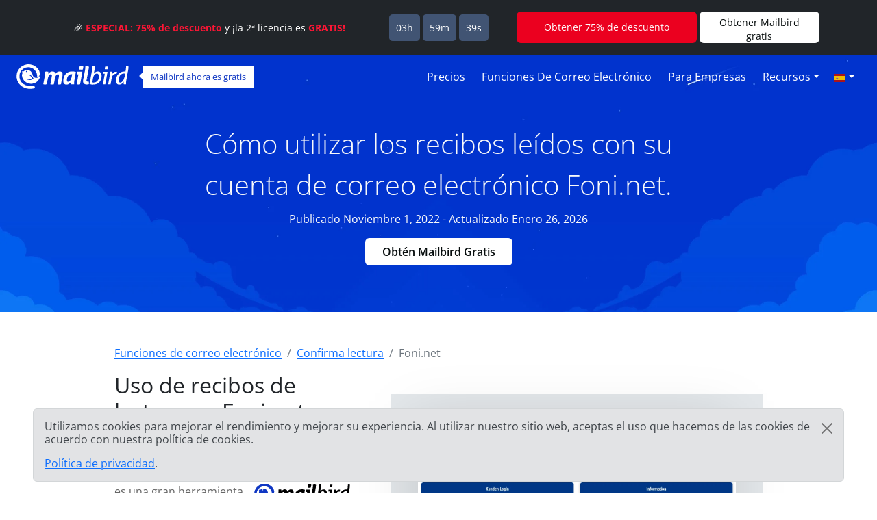

--- FILE ---
content_type: text/html; charset=UTF-8
request_url: https://features.getmailbird.com/es/read-receipts/foni-net
body_size: 12342
content:
<!doctype html>
<html lang="es">
    <head>
        <!-- Global Meta Tags -->
                <!-- Required meta tags -->
        <meta charset="utf-8">
        <meta name="viewport" content="width=device-width, initial-scale=1">

        <!-- Multilanguage Alternatives -->
        <link rel="alternate" hreflang="x-default" href="https://features.getmailbird.com/read-receipts/foni-net">
        <link rel="alternate" hreflang="en" href=" https://features.getmailbird.com/read-receipts/foni-net"><link rel="alternate" hreflang="es" href=" https://features.getmailbird.com/es/read-receipts/foni-net"><link rel="alternate" hreflang="de" href=" https://features.getmailbird.com/de/read-receipts/foni-net"><link rel="alternate" hreflang="nl" href=" https://features.getmailbird.com/nl/read-receipts/foni-net">
        <!-- Preload Assets -->
        <link rel="preload" href="/assets/bootstrap/css/bootstrap.min.css" as="style">
        <link rel="preload" href="/assets/css/style.css" as="style">
        <link rel="preload" fetchpriority="high" as="image" href="/assets/imgs/background-boxblue-hero.webp" type="image/webp">
        <!-- Preload Assets -->

        <!-- Bootstrap CSS -->
        <link rel="stylesheet" href="/assets/bootstrap/css/bootstrap.min.css">
        <link rel="stylesheet" href="/assets/css/style.css">
        <link rel="stylesheet" href="https://www.getmailbird.com/assets/themes/mb1/css/branding.css">

        <!-- Meta Tags -->
        <meta name="robots" content="index, follow">
        <meta name="googlebot" content="index, follow, max-snippet:-1, max-image-preview:large, max-video-preview:-1">
        <meta name="bingbot" content="index, follow, max-snippet:-1, max-image-preview:large, max-video-preview:-1">
        <link rel="canonical" href="https://features.getmailbird.com/es/read-receipts/foni-net">
        <meta property="og:locale" content="es">
        <meta property="og:type" content="website">

        <meta property="og:image" content="https://www.getmailbird.com/wp-content/uploads/2022/01/social-image.png">
        <meta property="og:image:width" content="1200">
        <meta property="og:image:height" content="630">
        <meta property="og:url" content="https://features.getmailbird.com/es/read-receipts/foni-net">
        <meta property="og:site_name" content="Mailbird Features">
        <meta name="twitter:card" content="summary_large_image">

        <meta name="twitter:image" content="https://www.getmailbird.com/wp-content/uploads/2022/01/social-image.png">

        <!-- Icons -->
        <link rel="icon" href="https://www.getmailbird.com/wp-content/uploads/2016/07/cropped-Mailbird-site-icon-1-32x32.png" sizes="32x32">
        <link rel="icon" href="https://www.getmailbird.com/wp-content/uploads/2016/07/cropped-Mailbird-site-icon-1-192x192.png" sizes="192x192">
        <link rel="apple-touch-icon-precomposed" href="https://www.getmailbird.com/wp-content/uploads/2016/07/cropped-Mailbird-site-icon-1-180x180.png">
        <meta name="msapplication-TileImage" content="https://www.getmailbird.com/wp-content/uploads/2016/07/cropped-Mailbird-site-icon-1-270x270.png">
        <link rel="shortcut icon" href="https://www.getmailbird.com/wp-content/uploads/2014/12/mailbird-favicon.ico" type="image/x-icon">
        <link rel="icon" href="https://www.getmailbird.com/wp-content/uploads/2014/12/mailbird-favicon.ico" type="image/x-icon">

        <!-- Google verification -->
        <meta name="google-site-verification" content="EbcFvgQFpeerDPbcmyvVNQkzIet0L9eF24eoTBeXXAk">
        <!-- Google verification -->

        <script>
        partytown = {
            lib: '/assets/js/~partytown/',
            forward: ['dataLayer.push'],
            resolveUrl: (url, _location, type) => {
                const proxyScriptHosts = ['www.google-analytics.com'];
                if (type === 'script' && !!url && proxyScriptHosts.find((proxyScriptHost) => url.host.includes(proxyScriptHost))) {
                        const oldUrl = url.href;
                        url.href = 'https://features.getmailbird.com/p?url=' + encodeURIComponent(oldUrl);
                }
                return url;
            },
        };
        </script>
        <script>
        /* Partytown 0.7.6 - MIT builder.io */
        !function(t,e,n,i,r,o,a,d,s,c,p,l){function u(){l||(l=1,"/"==(a=(o.lib||"/~partytown/")+(o.debug?"debug/":""))[0]&&(s=e.querySelectorAll('script[type="text/partytown"]'),i!=t?i.dispatchEvent(new CustomEvent("pt1",{detail:t})):(d=setTimeout(f,1e4),e.addEventListener("pt0",w),r?h(1):n.serviceWorker?n.serviceWorker.register(a+(o.swPath||"partytown-sw.js"),{scope:a}).then((function(t){t.active?h():t.installing&&t.installing.addEventListener("statechange",(function(t){"activated"==t.target.state&&h()}))}),console.error):f())))}function h(t){c=e.createElement(t?"script":"iframe"),t||(c.setAttribute("style","display:block;width:0;height:0;border:0;visibility:hidden"),c.setAttribute("aria-hidden",!0)),c.src=a+"partytown-"+(t?"atomics.js?v=0.7.6":"sandbox-sw.html?"+Date.now()),e.body.appendChild(c)}function f(n,r){for(w(),i==t&&(o.forward||[]).map((function(e){delete t[e.split(".")[0]]})),n=0;n<s.length;n++)(r=e.createElement("script")).innerHTML=s[n].innerHTML,e.head.appendChild(r);c&&c.parentNode.removeChild(c)}function w(){clearTimeout(d)}o=t.partytown||{},i==t&&(o.forward||[]).map((function(e){p=t,e.split(".").map((function(e,n,i){p=p[i[n]]=n+1<i.length?"push"==i[n+1]?[]:p[i[n]]||{}:function(){(t._ptf=t._ptf||[]).push(i,arguments)}}))})),"complete"==e.readyState?u():(t.addEventListener("DOMContentLoaded",u),t.addEventListener("load",u))}(window,document,navigator,top,window.crossOriginIsolated);
        </script>

        <!-- Google Tag Manager -->
        <script type="text/partytown">(function(w,d,s,l,i){w[l]=w[l]||[];w[l].push({'gtm.start':
        new Date().getTime(),event:'gtm.js'});var f=d.getElementsByTagName(s)[0],
        j=d.createElement(s),dl=l!='dataLayer'?'&l='+l:'';j.async=true;j.src=
        'https://www.googletagmanager.com/gtm.js?id='+i+dl;f.parentNode.insertBefore(j,f);
        })(window,document,'script','dataLayer','GTM-KQD89NQ');</script>
        <!-- End Google Tag Manager -->

        <!-- Mixpanel -->
        <script type="text/javascript" src="https://www.getmailbird.com/assets/themes/mb1/js/mixpanel-init.js?ver=1759747170" defer></script>
        <!-- Mixpanel -->        <!-- Global Meta Tags -->
        <title>Cómo activar la recepción de lectura / seguimiento de correo electrónico para su Foni.net (Versatel) cuenta de correo electrónico Enero 2026</title>
        <meta name="description" content="Utilizar la recepci&oacute;n de lectura es una excelente manera de saber si sus correos electr&oacute;nicos fueron abiertos. Para acceder a la funci&oacute;n de seguimiento de correo electr&oacute;nico en Foni.net siga las instrucciones que se indican a continuaci&oacute;n.">
        <meta property="og:title" content="C&oacute;mo activar la recepci&oacute;n de lectura / seguimiento de correo electr&oacute;nico para su Foni.net (Versatel) cuenta de correo electr&oacute;nico Enero 2026">
        <meta property="og:description" content="Utilizar la recepci&oacute;n de lectura es una excelente manera de saber si sus correos electr&oacute;nicos fueron abiertos. Para acceder a la funci&oacute;n de seguimiento de correo electr&oacute;nico en Foni.net siga las instrucciones que se indican a continuaci&oacute;n.">
        <meta name="twitter:title" content="C&oacute;mo activar la recepci&oacute;n de lectura / seguimiento de correo electr&oacute;nico para su Foni.net (Versatel) cuenta de correo electr&oacute;nico Enero 2026">
        <meta name="twitter:description" content="Utilizar la recepci&oacute;n de lectura es una excelente manera de saber si sus correos electr&oacute;nicos fueron abiertos. Para acceder a la funci&oacute;n de seguimiento de correo electr&oacute;nico en Foni.net siga las instrucciones que se indican a continuaci&oacute;n.">
        <meta property="article:published_time" content="2022-11-01T01:15:00Z">
        <meta property="article:modified_time" content="2026-01-26T01:15:00Z">

            <script type="application/ld+json">
        {
        "@context": "https://schema.org",
        "@type": "Article",
        "image": [
            "https://www.getmailbird.com/wp-content/themes/MailbirdTheme/assets/images/header-mailbird-normal.svg"
        ],
        "author": [
            {
                "@type": "Organization",
                "name": "Mailbird",
                "url": "https://www.getmailbird.com"
            }
        ],
        "headline": "Cómo activar la recepción de lectura / seguimiento de correo electrónico para su Foni.net (Versatel) cuenta de correo electrónico Enero 2026",
        "datePublished": "2022-11-01T01:15:00Z",
        "dateModified": "2026-01-26T01:15:00Z"
        }
    </script>
    </head>
    <body id="feature-pages-readreceipts" class="feature-pages lang_es" data-alias="setupesp" data-esp="Foni.net" data-enableCTAs="1">

    <!-- Google Tag Manager -->
    <!-- Google Tag Manager (noscript) -->
<noscript><iframe src="https://www.googletagmanager.com/ns.html?id=GTM-KQD89NQ" height="0" width="0" style="display:none;visibility:hidden"></iframe></noscript>
<!-- End Google Tag Manager (noscript) -->    <!-- Google Tag Manager -->

    <header class="container-fluid py-1 px-4 mb-5">

        <!-- Navigation Bar -->
                <!-- Main Navigation Container -->
        <nav class="navbar navbar-expand-lg navbar-light">

            <!-- Main Logo Area -->
            <div id="mb-logo">
                <a class="navbar-brand" href="https://www.getmailbird.com/" title="Mailbird">
                    <img src="/assets/imgs/header-mailbird-white.svg" alt="Mailbird" width="164" height="36" loading="lazy">
                </a>
            </div>
            <!-- Main Logo Area -->

            <!-- Logo Callout -->
            <div id="mb-callout" class="d-none d-lg-inline-block" onclick="window.open('https://www.getmailbird.com/es/pricing/','_blank');">
                <div>
                    <a href="https://www.getmailbird.com/es/pricing/"  onclick="return false;" target="_blank" class="text-white text-decoration-none">Mailbird ahora es gratis</a>
                </div>
            </div>
            <!-- Logo Callout -->

            <!-- Hamburguer Menu -->
            <button id="mb-nav-hamburguer" class="navbar-toggler border-white" type="button" data-bs-toggle="collapse" data-bs-target="#mb-nav" aria-controls="mb-nav" aria-expanded="false" aria-label="Alternar la navegación">
                <span class="navbar-toggler-icon"></span>
            </button>
            <!-- Hamburguer Menu -->

            <!-- Main Menu -->
            <div id="mb-nav" class="collapse navbar-collapse justify-content-end">
                <ul class="navbar-nav">
                    <li class="nav-item mx-1">
                        <a class="nav-link active text-white fs-6 text-capitalize" aria-current="page" href="https://www.getmailbird.com/es/pricing/">Precios</a>
                    </li>
                    <li class="nav-item mx-1">
                        <a class="nav-link text-white fs-6 text-capitalize" href="https://www.getmailbird.com/es/features/">Funciones de correo electrónico</a>
                    </li>
                    <li class="nav-item mx-1">
                        <a class="nav-link text-white fs-6 text-capitalize" href="https://www.getmailbird.com/es/mailbird-business/">Para empresas</a>
                    </li>
                    <li class="nav-item mx-1 d-none">
                        <a class="nav-link text-white fs-6 text-capitalize" href="#" data-bs-toggle="modal" data-bs-target="#mb-overlay-mailbirdmac">Mailbird para Mac</a>
                    </li>
                    <li class="nav-item dropdown mx-1">
                        <a id="navbarDropdownMenuResources" class="nav-link dropdown-toggle text-white fs-6 text-capitalize" href="#" role="button" data-bs-toggle="dropdown" aria-expanded="false">Recursos</a>
                        <ul class="dropdown-menu" aria-labelledby="navbarDropdownMenuResources">
                            <li><a class="dropdown-item" href="https://www.getmailbird.com/es/blog/">Blog</a></li>
                            <li><a class="dropdown-item" href="https://support.getmailbird.com">Ayuda</a></li>
                            <li><a class="dropdown-item" href="https://www.getmailbird.com/es/testimonial/">Testimonios</a></li>
                            <li><a class="dropdown-item" href="https://www.getmailbird.com/es/about/">Acerca de</a></li>
                            <li><a class="dropdown-item" href="https://careers.getmailbird.com/">¡Estamos contratando!</a></li>
                            <li><a class="dropdown-item" href="https://www.getmailbird.com/es/why-choose-mailbird/">¿Por qué Mailbird?</a></li>
                            <li><a class="dropdown-item" href="https://www.getmailbird.com/es/alpha-testers/">Primeros adoptantes</a></li>
                        </ul>
                    </li>
                    <!-- <li class="nav-item ms-4 me-2">
                        <button type="button" class="btn btn-secondary download-now border-white bg-transparent text-white btn-mb btn-mb-slim btn-mb-3">Obtén Mailbird Gratis</button>
                    </li> -->
                    <li id="mb-nav-lang" class="nav-item dropdown">
                        <a class="nav-link dropdown-toggle text-white fs-6 text-capitalize" href="/es/read-receipts/foni-net" role="button" data-bs-toggle="dropdown" aria-expanded="false"><img width="18" height="12" src="/assets/imgs/flags/es.svg" alt="Español" loading="lazy"><span class="d-none">Español</span></a>
                        <ul class="dropdown-menu" aria-labelledby="mb-nav-lang">
                            <li id="mb-menu-lang-en"><a title="English" href="/read-receipts/foni-net" class="dropdown-item"><img width="18" height="12" src="/assets/imgs/flags/en.svg" alt="English" loading="lazy"><span class="d-none" lang="en">English</span></a></li>
                            <li id="mb-menu-lang-pl"><a title="Polski" href="/pl/read-receipts/foni-net" class="dropdown-item"><img width="18" height="12" src="/assets/imgs/flags/pl.svg" alt="Polski" loading="lazy"><span class="d-none" lang="pl">Polski</span></a></li>
                            <li id="mb-menu-lang-de"><a title="Deutsch" href="/de/read-receipts/foni-net" class="dropdown-item"><img width="18" height="12" src="/assets/imgs/flags/de.svg" alt="Deutsch" loading="lazy"><span class="d-none" lang="de">Deutsch</span></a></li>
                            <li id="mb-menu-lang-nl"><a title="Nederlands" href="/nl/read-receipts/foni-net" class="dropdown-item"><img width="18" height="12" src="/assets/imgs/flags/nl.svg" alt="Nederlands" loading="lazy"><span class="d-none" lang="nl">Nederlands</span></a></li>
                            <li id="mb-menu-lang-it"><a title="Italiano" href="/it/read-receipts/foni-net" class="dropdown-item"><img width="18" height="12" src="/assets/imgs/flags/it.svg" alt="Italiano" loading="lazy"><span class="d-none" lang="it">Italiano</span></a></li>
                            <li id="mb-menu-lang-pt"><a title="Português" href="/pt/read-receipts/foni-net" class="dropdown-item"><img width="18" height="12" src="/assets/imgs/flags/pt.svg" alt="Português" loading="lazy"><span class="d-none" lang="pt">Português</span></a></li>
                            <li id="mb-menu-lang-fr"><a title="Français" href="/fr/read-receipts/foni-net" class="dropdown-item"><img width="18" height="12" src="/assets/imgs/flags/fr.svg" alt="Français" loading="lazy"><span class="d-none" lang="fr">Français</span></a></li>
                            <li id="mb-menu-lang-ru"><a title="русский" href="/ru/read-receipts/foni-net" class="dropdown-item"><img width="18" height="12" src="/assets/imgs/flags/ru.svg" alt="русский" loading="lazy"><span class="d-none" lang="ru">русский</span></a></li>
                        </ul>
                    </li>
                </ul>
            </div>
            <!-- Main Menu -->
        </nav>
        <!-- Main Navigation Container -->        <!-- Navigation Bar -->

        <!-- Main Hero Area Contents -->
        <div id="mb-herotext" class="container mt-3 mb-5">
            <div class="row row-contained m-auto">
                <div class="col-xl-9 d-flex flex-column justify-content-center align-items-center m-auto">

                    <h1 class="mt-4 text-light text-center fw-light fs-1 lh-base">Cómo utilizar los recibos leídos con su cuenta de correo electrónico Foni.net.</h1>

                    <p class="text-light fs-6 lh-base">Publicado Noviembre 1, 2022 - Actualizado Enero 26, 2026</p>
                    <p><button type="button" class="btn btn-secondary download-now border-white bg-transparent text-white btn-mb btn-mb-slim btn-mb-3">Obtén Mailbird Gratis</button></p>

                </div>
            </div>
        </div>
        <!-- Main Hero Area Contents -->

    </header>

    <!-- Main Body Container -->
    <main id="feature-content" class="container mt-3">

        <!-- Breadcrumbs -->
        <div class="row align-items-center">
            <div class="col">
                <nav aria-label="breadcrumb">
                    <ol class="breadcrumb" itemscope itemtype="https://schema.org/BreadcrumbList">
                        <li class="breadcrumb-item" itemprop="itemListElement" itemscope itemtype="https://schema.org/ListItem">
                            <a href="https://features.getmailbird.com/" itemprop="item"><span itemprop="name">Funciones de correo electrónico</span></a>
                            <meta itemprop="position" content="1">
                        </li>
                        <li class="breadcrumb-item" itemprop="itemListElement" itemscope itemtype="https://schema.org/ListItem">
                            <a href="/es/read-receipts" itemscope itemtype="https://schema.org/WebPage" itemprop="item" itemid="/es/read-receipts"><span itemprop="name">Confirma lectura</span></a>
                            <meta itemprop="position" content="2">
                        </li>
                        <li class="breadcrumb-item active" aria-current="page" itemprop="itemListElement" itemscope itemtype="https://schema.org/ListItem">
                            <span itemprop="name">Foni.net</span>
                            <meta itemprop="position" content="3">
                        </li>
                    </ol>
                </nav>
            </div>
        </div>
        <!-- Breadcrumbs -->

        <!-- Feature Overview -->
        <div id="features-intro" class="row align-items-center">
            <div class="col pe-5">
                <h2 class="fs-2 text-dark mb-4">Uso de recibos de lectura en Foni.net webmail</h2>
                <!-- ESP Logo -->
                <div id="provider-icon-image" class="float-end mb-1">
    <img src="https://www.getmailbird.com/wp-content/themes/MailbirdTheme/assets/images/header-mailbird-normal.svg" width="140" height="80" loading="lazy" alt="foni.net Logo">
</div>                <!-- ESP Logo -->
                <p>Un rastreador de emails es una gran herramienta para saber si tus emails han sido abiertos. Aunque no puede decir que un destinatario ha leído tu mensaje, permite un mayor contexto y una mejor sincronización de los siguientes pasos en tu comunicación por correo electrónico.<br><br>Desafortunadamente, Foni.net (Versatel) no ofrece seguimiento de correo electrónico en su funcionalidad.<br><br><strong>¡Buenas noticias! Foni.net (Versatel) soporta IMAP, por lo que puedes acceder a la función de recepción de lectura a través de un cliente de correo electrónico de escritorio como Mailbird.</strong></p>
            </div>
            <div class="col-lg-7 col-md-12 m-auto mt-md-3 text-end">

                <div class="row mt-3 mb-3">
                    <div class="col position-relative">

                    <!-- Feature Email Tracking Banner: horizontal -->
                        <div id="feature-banner-overlay-horizontal" class="feature-banner-overlay position-absolute bottom-0 start-50 translate-middle mx-auto feature-banner p-1 text-white d-inline rounded shadow-lg text-center">
                            <img src="/assets/imgs/icon-et-solo.svg" alt="Recepción de lectura no disponible para foni.net" width="33" height="35" loading="lazy">
                            <span class="fw-bold">Recibo de</span> lectura <span class="available-no bg-danger text-uppercase px-1 py-2 mx-1 fw-bold rounded"><span class="border border-white rounded px-2 py-1">no disponible</span></span> para foni.net                        </div>
                        <!-- Feature Email Tracking Banner: horizontal -->

                        <p class="text-center step-img-container py-5">
                            <span id="webmail-login-img" class="d-block mx-auto">
                                <img src="/assets/imgs/login/foni.net.webp" width="1200" height="737" loading="lazy" alt="foni.net Webmail Interface" class="h-auto">
                            </span>
                        </p>
                    </div>
                </div>

            </div>
        </div>
        <!-- Feature Overview -->

        <!-- Feature Steps -->
        <div id="featurepages-steps" class="row align-items-center mt-5 featurepages-emailtracking">
            <div class="col">
                <h2 class="text-dark fs-2 mb-4 text-center fw-normal lh-base">Entonces, ¿cómo puede realizar un seguimiento de las aperturas de los mensajes de correo electrónico que envía desde Foni.net?</h2>
                <p>Para acceder a esa valiosa función de lectura de recibos al enviar un correo electrónico desde tu cuenta Foni.net (Versatel), sólo tienes que seguir los pasos que se indican a continuación. Podrás probar la función "confirmación de lectura" utilizando Mailbird de forma gratuita.</p>
                <ol>
                    <li class="my-5 features-step features-step1">
                        <h3 class="fs-5 text-dark d-inline">Descargar e instalar Mailbird</h3>
                        <p class="mt-3"><a href="https://www.getmailbird.com" title="Mailbird Website">Mailbird</a> es un cliente de correo electrónico de escritorio muy práctico para gestionar varias direcciones, ya sea en su bandeja de entrada unificada o por separado. Es compatible con la mayoría de los proveedores de correo electrónico, por lo que puedes potenciar casi cualquier tipo de cuenta con cómodas funciones de gestión del correo, como los recibos de lectura.<br><br>
    Así pues, el primer paso es <a href="https://www.getmailbird.com/downloading" title="Download Mailbird">descargar</a> e instalar la aplicación en tu escritorio.</p>
                        <!-- Download Banner -->
                        <div id="cta-banner" class="p-4 text-center" onclick="location.href='https://getmailbird.com/downloading/';">
    <button type="button" class="btn btn-secondary download-now text-dark m-3 px-4 fw-semibold">Obtén Mailbird Gratis</button>
</div>                        <!-- Download Banner -->
                    </li>
                    <li class="my-5 features-step features-step2">
                        <h3 class="fs-5 text-dark d-inline">Añade tu cuenta Foni.net</h3>
                        <p class="mt-3">Inicia la aplicación Mailbird y añade tu nombre, dirección Foni.net y contraseña. A continuación, espera a que se configure el servidor (<a href="https://www.getmailbird.com/setup/access-foni-net-via-imap-smtp" title="Instrucciones paso a paso para configurar Foni.net usando SMTP/IMAP/POP3 en cualquier cliente de correo electrónico">o hazlo manualmente con estas instrucciones</a>). Más adelante podrás añadir más cuentas en el menú Configuración.</p>
                        <div class="overlayInstructions mt-5 d-none d-sm-block">
                            <div class="input inputName">MB Tracking 519</div>
                            <div class="input inputUsername">mb_tracking_519@foni.net</div>
                        </div>
                        <p class="text-center step-img-container">
                            <img src="/assets/imgs/add-account.webp" alt="Añade tu cuenta Foni.net" width="970" height="406" loading="lazy" class="mt-5 mb-4 h-auto">
                        </p>
                    </li>
                    <li class="mt-5 features-step features-step3">
                        <h3 class="fs-5 text-dark d-inline">Activar el seguimiento del correo electrónico al redactarlo</h3>
                        <p class="mt-3">Una vez escrito el mensaje y añadidos los destinatarios, busque el botón de seguimiento de correo electrónico junto a Enviar en la ventana Redactar. Haz clic en él para activar el seguimiento de este correo electrónico.</p>
                        <div class="overlayInstructions d-none d-sm-block">
                            <div class="freeform from"><span class="fromname">MB Tracking 519</span> <span class="fromemail">&lt;mb_tracking_519@foni.net&gt;</span></div>
                        </div>
                        <p class="text-center step-img-container">
                            <img src="/assets/imgs/email-tracking1.webp" alt="Añade tu cuenta Foni.net" width="495" height="408" loading="lazy" class="mt-5 mb-4 h-auto">
                        </p>
                        <p>También puede hacer que sea una función predeterminada en el menú Composición:</p>
                        <p class="text-center step-img-container">
                            <img src="/assets/imgs/email-tracking2.webp" alt="Añade tu cuenta Foni.net" width="481" height="400" loading="lazy" class="mt-5 mb-4 h-auto step3b">
                        </p>
                    </li>
                </ol>
            </div>
        </div>
        <!-- Feature Steps -->

        <!-- Feature How it Works -->
        <div class="row mt-3 mb-3">
            <div class="col">
                <h3 class="fs-5 text-dark fw-bold">Cómo funciona el seguimiento por correo electrónico</h3>
                <p>Si activas el píxel de seguimiento de un correo electrónico individual, sabrás si el destinatario ha abierto el mensaje y cuándo lo ha hecho. Si envías un mensaje de grupo, también sabrás qué destinatarios lo han abierto y cuándo, así como cuáles no. Es una información muy útil cuando tienes que hacer un seguimiento.<br><br>La hora y el nombre son los únicos datos que captura esta función, por lo que no vulnera tu privacidad ni la de los destinatarios.</p>
                <p class="text-center step-img-container mb-5">
                    <img src="/assets/imgs/email-tracking3.webp" alt="Añade tu cuenta Foni.net" width="684" height="196" loading="lazy" class="mt-5 h-auto steplast">
                </p>
                <lite-youtube videoid="EWGCcQhZgN0" posterquality="maxresdefault" params="autoplay=0&cc_lang_pref=es&color=red&controls=1&disablekb=0&enablejsapi=1&showinfo=0&cc_load_policy=0&fs=0&hl=es&iv_load_policy=3&loop=1&modestbranding=1&rel=0&html5=1&start=0"></lite-youtube>
            </div>
        </div>
        <!-- Feature How it Works -->

    </main>
    <!-- Main Body Container -->

    <!-- Feature Boxes Area -->
    
        <div id="features-boxes" class="container-fluid text-center my-5 py-5">
            <div class="row m-auto">
                <h4 class="text-dark fs-4">Aprende a impulsar tu cuenta Foni.net</h4>
        
            <div class="col-xl-4 col-sm-6 col-12 text-center mt-3 mb-3">
                <!-- Feature: Send Later -->
                <div class="features-box m-auto pb-3 shadow bg-white">
    <a href="/es/schedule/foni-net"><img src="/assets/imgs/sendlater-promo.webp" alt="Programar correos electrónicos para que se envíen más tarde automáticamente" width="478" height="208" loading="lazy" class="m-auto w-100 h-auto"></a>
    <h5 class="fs-5 fw-bold text-start m-4 text-dark">Enviar más tarde</h5>
    <p class="text-start m-4">Programar correos electrónicos para que se envíen más tarde automáticamente</p>
    <p class="text-start m-4 fw-bold"><a href="/es/schedule/foni-net" class="text-decoration-none">Más información sobre la programación del correo electrónico</a></p>
</div>
                <!-- Feature: Send Later -->
            </div>
        
            <div class="col-xl-4 col-sm-6 col-12 text-center mt-3 mb-3">
                <!-- Feature: Email Snoozing -->
                <div class="features-box m-auto pb-3 shadow bg-white">
    <a href="/es/snooze/foni-net"><img src="/assets/imgs/snooze-promo.webp" alt="Pospón los correos que te distraen para limpiar tu bandeja de entrada" width="478" height="208" loading="lazy" class="m-auto w-100 h-auto"></a>
    <h5 class="fs-5 fw-bold text-start m-4 text-dark">Posponer mensajes</h5>
    <p class="text-start m-4">Pospón los correos que te distraen para limpiar tu bandeja de entrada</p>
    <p class="text-start m-4 fw-bold"><a href="/es/snooze/foni-net" class="text-decoration-none">Más información sobre Posponer correos</a></p>
</div>
                <!-- Feature: Email Snoozing -->
            </div>
        
            <div class="col-xl-4 col-sm-6 col-12 text-center mt-3 mb-3">
                <!-- Feature: Email Undo Send -->
                <div class="features-box m-auto pb-3 shadow bg-white">
    <a href="/es/unsend/foni-net"><img src="/assets/imgs/undo-send.webp" alt="Deshacer el envío de correo electrónico en cualquier cuenta de correo electrónico" width="478" height="208" loading="lazy" class="m-auto w-100 h-auto"></a>
    <h5 class="fs-5 fw-bold text-start m-4 text-dark">Deshacer correo enviado</h5>
    <p class="text-start m-4">Deshacer el envío de correo electrónico en cualquier cuenta de correo electrónico</p>
    <p class="text-start m-4 fw-bold"><a href="/es/unsend/foni-net" class="text-decoration-none">Más información sobre Deshacer correo enviado</a></p>
</div>
                <!-- Feature: Email Undo Send -->
            </div>
        
            </div>
        </div>
        <!-- Feature Boxes Area -->

    <!-- FAQ Section -->
    <div class="container mt-3 mb-5 container-narrow">
        <div class="row">
            <div class="col">
                <div id="faqsOverall" class="col setup-pages-row-section mb-4">
                
                    <h4 class="text-center fs-4 text-dark mb-5">Preguntas frecuentes sobre herramientas de seguimiento de correos abiertos</h4>

                    <div id="faqRow" class="accordion" itemscope itemtype="https://schema.org/FAQPage">
                        <!-- FAQ Item -->
                        <div id="faq-q1" class="accordion-item faqentry" itemscope itemprop="mainEntity" itemtype="https://schema.org/Question">
                            <h5 id="headingOne" class="accordion-header faqQuestion fs-4" itemprop="name">
                                <button class="accordion-button" type="button" data-bs-toggle="collapse" data-bs-target="#collapseOne" aria-expanded="true" aria-controls="collapseOne">
                                    ¿Qué hace el software de seguimiento de correo electrónico?                                </button>
                            </h5>
                            <div id="collapseOne" class="accordion-collapse collapse show faqAnswer" aria-labelledby="headingOne" data-bs-parent="#faqRow" itemscope itemprop="acceptedAnswer" itemtype="https://schema.org/Answer">
                                <div class="accordion-body" itemprop="text">
                                    <p>Estas herramientas pueden saber si un destinatario ha abierto un correo electrónico gracias a un píxel reservado para rastrear la hora y la fecha de la actividad. Algunos programas avanzados de seguimiento autónomo del correo electrónico también pueden saber si el destinatario ha hecho clic en algún enlace que hayas colocado en el mensaje.</p>
                                </div>
                            </div>
                        </div>
                        <!-- FAQ Item -->
                        <div id="faq-q2" class="accordion-item faqentry" itemscope itemprop="mainEntity" itemtype="https://schema.org/Question">
                            <h5 id="headingTwo" class="accordion-header faqQuestion fs-4" itemprop="name">
                                <button class="accordion-button collapsed" type="button" data-bs-toggle="collapse" data-bs-target="#collapseTwo" aria-expanded="false" aria-controls="collapseTwo">
                                    ¿Qué es un píxel de seguimiento en el correo electrónico?                                </button>    
                            </h5>
                            <div id="collapseTwo" class="accordion-collapse collapse faqAnswer" aria-labelledby="headingTwo" data-bs-parent="#faqRow" itemscope itemprop="acceptedAnswer" itemtype="https://schema.org/Answer">
                                <div class="accordion-body" itemprop="text">
                                    <p>Un píxel de seguimiento es una etiqueta invisible que registra información sobre la actividad del correo electrónico. En este caso, se trata de la fecha y hora en que se ha abierto un correo electrónico y quién lo ha abierto.</p>
                                </div>
                            </div>
                        </div>
                        <!-- FAQ Item -->
                        <div id="faq-q3" class="accordion-item faqentry" itemscope itemprop="mainEntity" itemtype="https://schema.org/Question">
                            <h5 id="headingThree" class="accordion-header faqQuestion fs-4" itemprop="name">
                                <button class="accordion-button collapsed" type="button" data-bs-toggle="collapse" data-bs-target="#collapseThree" aria-expanded="false" aria-controls="collapseThree">
                                    ¿Cómo puedo rastrear un correo electrónico?                                </button>    
                            </h5>
                            <div id="collapseThree" class="accordion-collapse collapse faqAnswer" aria-labelledby="headingThree" data-bs-parent="#faqRow" itemscope itemprop="acceptedAnswer" itemtype="https://schema.org/Answer">
                                <div class="accordion-body" itemprop="text">
                                    <p>Puede activar la función en Mailbird al enviar un correo electrónico o establecerla como función predeterminada.</p>
                                </div>
                            </div>
                        </div>
                        <!-- FAQ Item -->
                        <div id="faq-q4" class="accordion-item faqentry" itemscope itemprop="mainEntity" itemtype="https://schema.org/Question">
                            <h5 id="headingFour" class="accordion-header faqQuestion fs-4" itemprop="name">
                                <button class="accordion-button collapsed" type="button" data-bs-toggle="collapse" data-bs-target="#collapseFour" aria-expanded="false" aria-controls="collapseFour">
                                    ¿Es legal rastrear correos electrónicos?                                </button>
                            </h5>
                            <div id="collapseFour" class="accordion-collapse collapse faqAnswer" aria-labelledby="headingFour" data-bs-parent="#faqRow" itemscope itemprop="acceptedAnswer" itemtype="https://schema.org/Answer">
                                <div class="accordion-body" itemprop="text">
                                    <p>Sí, estas herramientas sólo rastrean la hora y la fecha en que una cuenta ha hecho clic para abrir un correo electrónico. Como el software de seguimiento de correos electrónicos no recopila datos personales, no es ilegal.</p>
                                </div>
                            </div>
                        </div>
                        <!-- FAQ Item -->
                        <div id="faq-q5" class="accordion-item faqentry" itemscope itemprop="mainEntity" itemtype="https://schema.org/Question">
                            <h5 id="headingFive" class="accordion-header faqQuestion fs-4" itemprop="name">
                                <button class="accordion-button collapsed" type="button" data-bs-toggle="collapse" data-bs-target="#collapseFive" aria-expanded="false" aria-controls="collapseFive">
                                    ¿Cuál es el mejor servicio de seguimiento de correo electrónico?                                </button>
                            </h5>
                            <div id="collapseFive" class="accordion-collapse collapse faqAnswer" aria-labelledby="headingFive" data-bs-parent="#faqRow" itemscope itemprop="acceptedAnswer" itemtype="https://schema.org/Answer">
                                <div class="accordion-body" itemprop="text">
                                    <p>Dado que la mayoría de las aplicaciones de seguimiento de correo electrónico sólo ofrecen el seguimiento gratuito del correo electrónico de Gmail, Mailbird puede hacerse con este título, ya que es una de las pocas herramientas que pueden rastrear correos electrónicos independientemente de tu proveedor de correo electrónico.</p>
                                </div>
                            </div>
                        </div>
                        <!-- FAQ Item -->
                        <div id="faq-q6" class="accordion-item faqentry" itemscope itemprop="mainEntity" itemtype="https://schema.org/Question">
                            <h5 id="headingSix" class="accordion-header faqQuestion fs-4" itemprop="name">
                                <button class="accordion-button collapsed" type="button" data-bs-toggle="collapse" data-bs-target="#collapseSix" aria-expanded="false" aria-controls="collapseSix">
                                    ¿Existe un rastreador de correo electrónico gratuito?                                </button>
                            </h5>
                            <div id="collapseSix" class="accordion-collapse collapse faqAnswer" aria-labelledby="headingSix" data-bs-parent="#faqRow" itemscope itemprop="acceptedAnswer" itemtype="https://schema.org/Answer">
                                <div class="accordion-body" itemprop="text">
                                    <p>Hay bastantes rastreadores de correo electrónico con planes gratuitos, aunque la mayoría de ellos ofrecen rastreo de correo electrónico gratuito sólo para Gmail.</p>
                                </div>
                            </div>
                        </div>
                    </div>
                
                </div>
            </div>
        </div>
    </div>
    <!-- FAQ Section -->

    <!-- Alternative Provider Area -->
    <div id="alternative-providers" class="container-fluid p-5 mt-5 border-top border-light">
        <div class="row row-contained">
            <div class="col text-center container-narrow m-auto">
                <h6 class="m-3 fs-4 text-dark">¿Utilizas otro servicio de correo electrónico?</h6>
                <p>Elige tu proveedor de la siguiente lista y haz clic en él para encontrar instrucciones para habilitar esta función en Mailbird.</p>
                <ul class="list-unstyled d-flex flex-row justify-content-between flex-wrap p-0">
                <li class="m-2"><a rel="nofollow" href="/es/read-receipts/beige-plala-or-jp" title="Beige.plala.or.jp">Beige.plala.or.jp</a></li><li class="m-2"><a href="/es/read-receipts/chef-net" title="Chef.net">Chef.net</a></li><li class="m-2"><a rel="nofollow" href="/es/read-receipts/yahoo-co-jp" title="Yahoo.co.jp">Yahoo.co.jp</a></li><li class="m-2"><a rel="nofollow" href="/es/read-receipts/bay-wind-co-jp" title="Bay.wind.co.jp">Bay.wind.co.jp</a></li><li class="m-2"><a href="/es/read-receipts/freemail-hu" title="Freemail.hu">Freemail.hu</a></li><li class="m-2"><a rel="nofollow" href="/es/read-receipts/f2s-com" title="F2s.com">F2s.com</a></li><li class="m-2"><a href="/es/read-receipts/blu-it" title="Blu.it">Blu.it</a></li>                </ul>
            </div>
        </div>
    </div>    <!-- Alternative Provider Area -->

    <!-- Footer Container -->
    <footer class="mt-5">
            <div class="container-fluid bg-light border-top border-bottom p-5 mt-3">
            <div class="row row-contained g-2">
            
                <!-- Tag Line Column -->
                <div id="tagline" class="col-lg-9 col-md-9">Nos esforzamos para que su experiencia de correo electrónico vuele</div>
                <!-- Tag Line Column -->

                <!-- Social Media Icons Column -->
                <div id="socialicons" class="col-lg-3 col-md-3 text-end">

                    <a href="https://www.facebook.com/getmailbird">
                        <img src="/assets/imgs/social-media/footer-logo-facebook-black.svg" alt="facebook" width="24" height="24" loading="lazy">
                    </a>
                    <a href="https://twitter.com/mailbird">
                        <img src="/assets/imgs/social-media/footer-logo-twitterx-black.svg" alt="twitter" width="24" height="24" loading="lazy">
                    </a>
                    <a href="https://www.instagram.com/mailbirdemail/">
                        <img src="/assets/imgs/social-media/footer-logo-instagram-black.svg" alt="instagram" width="24" height="24" loading="lazy">
                    </a>
                    <a href="https://www.linkedin.com/company/mailbird">
                        <img src="/assets/imgs/social-media/footer-logo-linkedin-black.svg" alt="linkedin" width="24" height="24" loading="lazy">
                    </a>
                    <a href="https://www.youtube.com/channel/UC6zF5ogt05lRaD67qqVBnSA">
                        <img src="/assets/imgs/social-media/footer-logo-youtube-black.svg" alt="youtube" width="24" height="24" loading="lazy">
                    </a>

                </div>
                <!-- Social Media Icons Column -->

            </div>
        </div>

        <div id="menucolumns" class="container mt-3">
            <div class="row g-2">
                <div class="d-flex flex-row flex-wrap">
                    <div class="flex-fill px-2">
                        <div class="menutitle">Más información</div>
                        <ul class="list-unstyled">
                            <li><a href="https://www.getmailbird.com/es/pricing/">Precios</a></li>
                            <li><a href="https://features.getmailbird.com">Funciones de correo electrónico</a></li>
                            <li><a href="https://parakeet.getmailbird.com/">Plantillas de correo electrónico gratuitas</a></li>
                            <li><a href="https://flamingo.getmailbird.com/">Firmas de correo electrónico gratuitas</a></li>
                            <li><a href="https://desktop.getmailbird.com/">Aplicaciones de escritorio de Windows</a></li>
                            <li><a href="https://www.getmailbird.com/es/blog/">Blog</a></li>
                        </ul>
                    </div>
                    <div class="flex-fill px-2">
                        <div class="menutitle">EMPRESA</div>
                        <ul class="list-unstyled">
                            <li><a href="https://www.getmailbird.com/es/about/">Acerca de</a></li>
                            <li><a href="hhttps://careers.getmailbird.com/">¡Estamos contratando!</a></li>
                            <li><a href="https://www.getmailbird.com/es/press/">Pulse</a></li>
                            <li><a href="https://www.getmailbird.com/es/mailbird-business/">Para empresas</a></li>
                            <li><a href="https://www.getmailbird.com/es/testimonial/">Testimonios</a></li>
                        </ul>
                    </div>
                    <div class="flex-fill px-2">
                        <div class="menutitle">APOYO</div>
                        <ul class="list-unstyled">
                        <li><a href="https://support.getmailbird.com">Centro de ayuda</a></li>
                        <li><a href="https://www.getmailbird.com/es/license-retrieval/">Recuperación de la clave de licencia</a></li>
                        <li><a href="https://www.getmailbird.com/es/alpha-testers/">Primeros adoptantes</a></li>
                        <li><a href="https://www.getmailbird.com/es/to-unsubscribe/">Darse de baja del boletín de noticias</a></li>
                        </ul>
                    </div>
                    <div class="flex-fill px-2">
                        <div class="menutitle">CONFIGURACIÓN</div>
                        <ul class="list-unstyled">
                        <li><a href="https://www.getmailbird.com/setup/">Todos los ajustes IMAP y SMTP</a></li>
                        <li><a href="https://www.getmailbird.com/setup/access-gmail-com-via-imap-smtp">Gmail.com IMAP SMTP</a></li>
                        <li><a href="https://www.getmailbird.com/setup/access-outlook-com-via-imap-smtp">Outlook.com IMAP SMTP</a></li>
                        <li><a href="https://www.getmailbird.com/setup/access-office365-via-imap-smtp">Office365 IMAP SMTP</a></li>
                        <li><a href="https://www.getmailbird.com/setup/access-yahoo-com-via-imap-smtp">Yahoo.com IMAP SMTP</a></li>
                        <li><a href="https://www.getmailbird.com/setup/access-godaddy-via-imap-smtp">Godaddy correo electrónico IMAP</a></li>
                        </ul>
                    </div>
                    <!--<div class="flex-fill px-2">
                        <div class="menutitle">MEJORES ALTERNATIVAS</div>
                        <ul class="list-unstyled">
                        <li><a href="https://www.getmailbird.com/best-gmail-app-for-windows/">Mejor aplicación de Gmail</a></li>
                        <li><a href="https://www.getmailbird.com/mailbird-best-alternative-to-outlook/">La mejor alternativa a Outlook</a></li>
                        <li><a href="https://www.getmailbird.com/the-best-mozilla-thunderbird-alternatives-for-windows/">La mejor alternativa a Thunderbird</a></li>
                        <li><a href="https://www.getmailbird.com/mailbird-best-alternative-windows-live-mail/">La mejor alternativa a Windows Mail</a></li>
                        </ul>
                    </div>-->
                </div>
            </div>
        </div>
        <div id="supportstripe" class="container-fluid bg-light border-top border-bottom p-4 mt-3">
            <div class="row row-contained g-2">
                <div class="col text-end">Ayuda: <a href="https://support.getmailbird.com">Centro de ayuda</a></div>
            </div>
        </div>
        <div id="footerlinks" class="container-fluid mt-5 mb-5">
            <div class="row row-contained g-2">
                <div class="col-xl-1">
                    <a href="https://www.getmailbird.com/" title="Mailbird">
                        <img src="https://www.getmailbird.com/wp-content/themes/MailbirdTheme/assets/images/footer-logo-mailbird.svg" alt="Mailbird Logo" width="91" height="20" loading="lazy">
                    </a>
                </div>
                <div class="col-xl-3">© Copyright 2012-2026 Mailbird <span style='font-family: sans-serif;'>™</span> Todos los derechos reservados.<br></div>
                <div class="col-xl-7">
                    <a href="https://www.getmailbird.com/es/license-agreement/">Condiciones de uso</a>
                    <a href="https://www.getmailbird.com/es/privacy-policy/">Política de privacidad</a>
                    <a href="https://www.getmailbird.com/es/sitemap/">Mapa del sitio</a>
                    <a href="https://clearbit.com" title="Logotipo del proveedor de clearbit.com" target="_blank" rel="noreferrer">Logotipo del proveedor de clearbit.com</a>
                </div>
                <div class="col-xl-1">Hecho con <span class='text-danger'>❤</span></div>
            </div>
        </div>    </footer>
    <!-- Footer Container -->

    <!-- Shared Resources -->
        <!-- Cookie Notice -->
    <div id="mb-footer-lawmsg" class="alert alert-secondary alert-dismissible h6 fade show fixed-bottom mx-5 my-3 d-none" role="alert">
        <p>Utilizamos cookies para mejorar el rendimiento y mejorar su experiencia. Al utilizar nuestro sitio web, aceptas el uso que hacemos de las cookies de acuerdo con nuestra política de cookies.</p>
        <button type="button" class="btn-close" data-bs-dismiss="alert" aria-label="General.button-close"></button>
        <a href="https://www.getmailbird.com/privacy-policy/">Política de privacidad</a>.
    </div>
    <!-- Cookie Notice -->

    <!-- Mailbird for Mac Modal -->
    <div class="modal fade" id="mb-overlay-mailbirdmac" tabindex="-1" aria-labelledby="mailbirdformac" aria-hidden="true">
        <div class="modal-dialog modal-dialog-centered">
            <div class="modal-content text-black">
                <div class="modal-header border-0">
                    <h5 class="modal-title text-center fs-3 fw-semibold m-auto" id="mailbirdformac">
                        <span class="before-closure">Mailbird para Mac</span>
                        <span class="after-closure d-none">General.modal-mac-title-ended</span>
                    </h5>
                    <button type="button" class="btn-close btn-close-black position-absolute top-0 end-0 me-1 mt-1" data-bs-dismiss="modal" aria-label="General.button-close"></button>
                </div>
                <div class="container modal-body">
                    <div class="row row-contained g-2">
                        <div class="col-12 m-auto text-center">
                            <p class="before-closure">Inscríbase para obtener acceso anticipado</p>
                            <p class="after-closure d-none">General.modal-mac-body-ended</p>
                            <form id="mailbird-mac-form-email" action="#" method="GET" class="px-5 mt-4">
                                <input class="form-control mb-4 mx-auto" name="email" type="email" placeholder="Su dirección de correo electrónico">
                                <button type="button" class="btn btn-secondary btn-mb btn-mb-2">Inscríbete</button>
                            </form>
                        </div>
                    </div>
                </div>
            </div>
        </div>
    </div>
    <!-- Mailbird for Mac Modal -->

    <script>
        /* <![CDATA[ */
        const strings = {
            'langcode_url': '/es',
            'email_not_valid': 'Su correo electr&oacute;nico parece no ser v&aacute;lido.  Por favor, compruebe su entrada.',
            'subscribe_fails': 'Se ha producido un error al procesar tu registro, int&eacute;ntalo de nuevo m&aacute;s tarde.',
            'host': 'foni-net',
            'searchsettings': 'Buscar proveedor de servicios de correo electr&oacute;nico',
            'typemore': 'Por favor, escriba m&aacute;s letras',
        };
        /* ]]> */
    </script>

    <script type="application/ld+json">
    {
        "@context": "https://schema.org",
        "@type": "WebSite",
        "name": "Mailbird",
        "alternateName": ["Getmailbird", "MB", "MB 3.0"],
        "url": "https://www.getmailbird.com/"
    }
    </script>
    <script type="application/ld+json">
    {
        "@context": "https://schema.org/",
        "@type": "SoftwareApplication",
        "name": "Mailbird",
        "operatingSystem": "Windows, macOS",
        "applicationCategory": "UtilitiesApplication",
        "aggregateRating": {
            "@type": "AggregateRating",
            "ratingValue": "4.6",
            "ratingCount": "1245"
        },
        "offers": {
            "@type": "Offer",
            "price": "0.00",
            "priceCurrency": "USD"
        }
    }
    </script>
    <script src="/assets/bootstrap/js/bootstrap.bundle.min.js" defer></script>
    <script src="/assets/js/init.js" defer></script>
        <style>
        :root {
            --mb-wb-height: 80px;
            --mb-wb-loadingbg-color: #000000;
            --mb-wb-loading-height: 50px;
            --mb-wb-text-color: #ffffff;
        }
        /* STOP EDITING UNLESS YOU KNOW WHAT YOU ARE DOING */
        @media (min-width: 769px) {
            html { margin-top: var(--mb-wb-height); }
            #mbmainmenu { margin-top: var(--mb-wb-height); }
            @keyframes l14 { 100%  {background-position:right,left,center,right} }
            #UniversalWB {
                position: fixed;
                display: flex;
                justify-content: center;
                align-items: center;
                background-color: var(--mb-wb-loadingbg-color);
                color: var(--mb-wb-text-color);
                height: var(--mb-wb-height);
                width: 100%;
                padding: 0;
                margin: 0;
                top: 0;
            }
            .loader {
                height: var(--mb-wb-loading-height);
                aspect-ratio: 2;
                border: 10px solid var(--mb-wb-loadingbg-color);
                box-sizing: border-box;
                background: radial-gradient(farthest-side,#fff 98%,var(--mb-wb-loadingbg-color)) left/20px 20px, radial-gradient(farthest-side,#fff 98%,var(--mb-wb-loadingbg-color)) left/20px 20px, radial-gradient(farthest-side,#fff 98%,var(--mb-wb-loadingbg-color)) center/20px 20px, radial-gradient(farthest-side,#fff 98%,var(--mb-wb-loadingbg-color)) right/20px 20px, var(--mb-wb-loadingbg-color);
                background-repeat: no-repeat;
                filter: blur(4px) contrast(10);
                animation: l14 1s infinite;
            }
        }
    </style>
    <div id="UniversalWB"><div class="loader"></div></div>
    <script src="https://www.getmailbird.com/es/global/js/wbv3.js" id="banner-js" data-lang="es" data-banner-variant="universal" data-banner-container="#UniversalWB" data-banner-hide="0" defer></script>
        <!-- Shared Resources -->

    <!-- Non-Vital JS Resources -->
    <script type="module" src="https://cdn.jsdelivr.net/npm/@justinribeiro/lite-youtube@1.4.0/lite-youtube.js"></script>
    <!-- Non-Vital JS Resources -->

    <script>(function(){function c(){var b=a.contentDocument||a.contentWindow.document;if(b){var d=b.createElement('script');d.innerHTML="window.__CF$cv$params={r:'9c58824ac8cae825',t:'MTc2OTY4NzM5NQ=='};var a=document.createElement('script');a.src='/cdn-cgi/challenge-platform/scripts/jsd/main.js';document.getElementsByTagName('head')[0].appendChild(a);";b.getElementsByTagName('head')[0].appendChild(d)}}if(document.body){var a=document.createElement('iframe');a.height=1;a.width=1;a.style.position='absolute';a.style.top=0;a.style.left=0;a.style.border='none';a.style.visibility='hidden';document.body.appendChild(a);if('loading'!==document.readyState)c();else if(window.addEventListener)document.addEventListener('DOMContentLoaded',c);else{var e=document.onreadystatechange||function(){};document.onreadystatechange=function(b){e(b);'loading'!==document.readyState&&(document.onreadystatechange=e,c())}}}})();</script><script defer src="https://static.cloudflareinsights.com/beacon.min.js/vcd15cbe7772f49c399c6a5babf22c1241717689176015" integrity="sha512-ZpsOmlRQV6y907TI0dKBHq9Md29nnaEIPlkf84rnaERnq6zvWvPUqr2ft8M1aS28oN72PdrCzSjY4U6VaAw1EQ==" data-cf-beacon='{"version":"2024.11.0","token":"60ff189362874834b7ca3d5c5b306a01","server_timing":{"name":{"cfCacheStatus":true,"cfEdge":true,"cfExtPri":true,"cfL4":true,"cfOrigin":true,"cfSpeedBrain":true},"location_startswith":null}}' crossorigin="anonymous"></script>
</body>
</html>

--- FILE ---
content_type: text/css
request_url: https://features.getmailbird.com/assets/css/style.css
body_size: 1993
content:
/* open-sans-300 - latin */
@font-face {
    font-family: 'Open Sans';
    font-style: normal;
    font-weight: 300;
    font-display: block;
    src: url('/assets/fonts/open-sans-v34-latin-300.eot'); /* IE9 Compat Modes */
    src: local(''),
         url('/assets/fonts/open-sans-v34-latin-300.eot?#iefix') format('embedded-opentype'), /* IE6-IE8 */
         url('/assets/fonts/open-sans-v34-latin-300.woff2') format('woff2'), /* Super Modern Browsers */
         url('/assets/fonts/open-sans-v34-latin-300.woff') format('woff'), /* Modern Browsers */
         url('/assets/fonts/open-sans-v34-latin-300.ttf') format('truetype'), /* Safari, Android, iOS */
         url('/assets/fonts/open-sans-v34-latin-300.svg#OpenSans') format('svg'); /* Legacy iOS */
}
  /* open-sans-regular - latin */
@font-face {
    font-family: 'Open Sans';
    font-style: normal;
    font-weight: 400;
    font-display: block;
    src: url('/assets/fonts/open-sans-v34-latin-regular.eot'); /* IE9 Compat Modes */
    src: local(''),
         url('/assets/fonts/open-sans-v34-latin-regular.eot?#iefix') format('embedded-opentype'), /* IE6-IE8 */
         url('/assets/fonts/open-sans-v34-latin-regular.woff2') format('woff2'), /* Super Modern Browsers */
         url('/assets/fonts/open-sans-v34-latin-regular.woff') format('woff'), /* Modern Browsers */
         url('/assets/fonts/open-sans-v34-latin-regular.ttf') format('truetype'), /* Safari, Android, iOS */
         url('/assets/fonts/open-sans-v34-latin-regular.svg#OpenSans') format('svg'); /* Legacy iOS */
}
  /* open-sans-600 - latin */
@font-face {
    font-family: 'Open Sans';
    font-style: normal;
    font-weight: 600;
    font-display: block;
    src: url('/assets/fonts/open-sans-v34-latin-600.eot'); /* IE9 Compat Modes */
    src: local(''),
         url('/assets/fonts/open-sans-v34-latin-600.eot?#iefix') format('embedded-opentype'), /* IE6-IE8 */
         url('/assets/fonts/open-sans-v34-latin-600.woff2') format('woff2'), /* Super Modern Browsers */
         url('/assets/fonts/open-sans-v34-latin-600.woff') format('woff'), /* Modern Browsers */
         url('/assets/fonts/open-sans-v34-latin-600.ttf') format('truetype'), /* Safari, Android, iOS */
         url('/assets/fonts/open-sans-v34-latin-600.svg#OpenSans') format('svg'); /* Legacy iOS */
}
  /* open-sans-700 - latin */
@font-face {
    font-family: 'Open Sans';
    font-style: normal;
    font-weight: 700;
    font-display: block;
    src: url('/assets/fonts/open-sans-v34-latin-700.eot'); /* IE9 Compat Modes */
    src: local(''),
         url('/assets/fonts/open-sans-v34-latin-700.eot?#iefix') format('embedded-opentype'), /* IE6-IE8 */
         url('/assets/fonts/open-sans-v34-latin-700.woff2') format('woff2'), /* Super Modern Browsers */
         url('/assets/fonts/open-sans-v34-latin-700.woff') format('woff'), /* Modern Browsers */
         url('/assets/fonts/open-sans-v34-latin-700.ttf') format('truetype'), /* Safari, Android, iOS */
         url('/assets/fonts/open-sans-v34-latin-700.svg#OpenSans') format('svg'); /* Legacy iOS */
}

/* Declare Variables */
:root {
    --mb-color-blue: #06c;
    --mb-color-blue2: #0F37C3;
}

/* For Google Optimize */
.async-hide { opacity: 0 !important }
/* For Google Optimize */

html { scroll-behavior: smooth; }
body { 
    font-family: 'Open Sans', sans-serif;
    color: #666666;
}

/* HEADER AREA */
header {
    background-image: url('/assets/imgs/background-boxblue-hero.webp');
    background-position: center;
    background-size: cover;
    background-repeat: no-repeat;
    padding: 0 42px 10px 42px;
}
#mb-logo { width: auto; }

/* Callout Box */
#mb-callout > div {
    background-color: var(--mb-color-blue);
    cursor: pointer;
    display: inline-block;
    position: relative;
    font-size: 13px;
    line-height: 13px;
    padding: 10px 12px;
    border-radius: 4px;
    margin-left: 4px;
}
#mb-callout > div::before {
    content: "";
    background-color: transparent;
    position: absolute;
    display: block;
    width: 0;
    height: 0;
    border-top: 5px solid transparent;
    border-bottom: 5px solid transparent;
    border-right: 5px solid var(--mb-color-blue);
    left: -5px;
    text-decoration: none;
}
/* Callout Box */

/* Main Menu */
#mb-nav-hamburguer .navbar-toggler-icon { background-image: url("data:image/svg+xml,%3csvg xmlns='http://www.w3.org/2000/svg' viewBox='0 0 30 30'%3e%3cpath stroke='rgba%28255, 255, 255, 1%29' stroke-linecap='round' stroke-miterlimit='10' stroke-width='2' d='M4 7h22M4 15h22M4 23h22'/%3e%3c/svg%3e"); }
.navbar-toggler:focus { box-shadow: none; }
#mb-nav-lang .dropdown-menu { min-width: auto; }
/* Main Menu */

/* Hero Area */

/* Hero Area */

/* HEADER AREA */

/* MAIN CONTENT AREA: COMMON */

/* Features Boxes */
.features-box p a { color: var(--mb-color-blue2); }
/* Features Boxes */

/* Feature Banners */
.feature-banner {
    background-image: url('/assets/imgs/clouds-bg.webp');
    background-position: center;
    background-size: cover;
    background-repeat: no-repeat;
    z-index: 100;
}
.feature-banner .available-no {
    font-size: 70%;
    white-space: nowrap;
}
#webmail-login-img {
    max-width: 684px;
}
#webmail-login-img img {
    object-fit: cover;
}
/* Feature Banners */

/* MAIN CONTENT AREA: COMMON */


/* MAIN CONTENT AREA: HOME */


/* MAIN CONTENT AREA: HOME */

/* MAIN CONTENT AREA: CATEGORY */
.category-icon {
    background-color: #0f37c3;
    width: 256px;
    height: 256px;
}
.category-icon use {
    fill: #ffffff;
}

/* MAIN CONTENT AREA: CATEGORY */

/* MAIN CONTENT AREA: FEATURE PAGES */
#feature-content { max-width: 970px; }
#featurepages-steps ol {
    padding-left: 0;
    list-style-position: inside;
}
#featurepages-steps ol li, #featurepages-steps ol li h3 {
    font-weight: 600;
    font-size: 20px;
    line-height: 24px;
}
#featurepages-steps ol li p {
    font-weight: 400;
    font-size: 16px;
}
#button-access {
    background-color: #ff5c73;
    border-color: #ff5c73;
    text-shadow: 1px 1px 2px #000;
    padding: 15px 50px;
}
#provider-icon-image { height: auto; }
#provider-icon-image img {
    object-fit: contain;
}
.feature-pages #features-boxes { background: #F4F6F7; }
.feature-category-pages #features-boxes { 
    background: #F4F6F7;
    background: linear-gradient(180deg, rgba(244,246,247,1) 50%, rgba(255,255,255,1) 100%);
}
.feature-pages #features-boxes .row { max-width: 970px; }
/* The overlay */
.overlayInstructions {
    position: absolute;
    font-weight: bold;
    color: #000000;
    font-style: normal;
    font-weight: normal;
    font-size: 10px;
    line-height: 11px;
    text-align: left;
}
.overlayInstructions .input {
    position: relative;
}
/* The overlay */

/* Feature Pages Overlays */
.step-img-container { background-color: #E3E7EA; }
.step-img-container img { width: 100%; }
.features-step2 .step-img-container img { max-width: 495px; }
#features-intro .overlayInstructions {
    width: 437px;
    margin-top: 135px;
}
.featurepages-snooze .features-step1 .overlayInstructions { margin-left: -50px; }
.featurepages-schedule .features-step1 .overlayInstructions { margin-left: -35px; }
.featurepages-emailtracking .features-step1 .overlayInstructions { margin-left: -25px; }
@media (max-width: 991px) {
    #features-intro .overlayInstructions { margin-top: 160px; }
    .featurepages-snooze .features-step1 .overlayInstructions { right: 95px; }
    .featurepages-schedule .features-step1 .overlayInstructions { right: 80px; }
    .featurepages-emailtracking .features-step1 .overlayInstructions { right: 85px; }
}
.overlayInstructions .freeform {
    font-size: 7px;
}
.overlayInstructions .freeform .fromname {
    font-weight: bold;
    color: var(--mb-color-blue2);
    font-size: 8px;
}
.step-img-container img.steplast { 
    max-width: 684px;
    margin-bottom: 0;
}
.features-step2 .overlayInstructions, .featurepages-schedule .features-step3 .overlayInstructions, .featurepages-emailtracking .features-step3 .overlayInstructions {
    left: 0;
    right: 0;
    text-align: center;
    max-width: 132px;
    margin: auto;
}
.features-step2 .overlayInstructions .input {
    text-align: left;
    padding: 0 5px;
    margin-left: -5px;
}
.features-step2 .overlayInstructions .inputName { top: 127px; }
.features-step2 .overlayInstructions .inputUsername { top: 137px; }
.featurepages-snooze .features-step3 .step-img-container img { max-width: 826px; }
.featurepages-schedule .features-step3 .step-img-container img { max-width: 495px; }
.featurepages-unsend .features-step3 .step-img-container img { max-width: 495px; }
#feature-pages-unsend .step-img-container img.steplast { max-width: 308px; }
.featurepages-schedule .features-step3 .overlayInstructions, .featurepages-emailtracking .features-step3 .overlayInstructions { max-width: 185px; }
.featurepages-schedule .features-step3 .overlayInstructions .freeform { 
    margin-top: 78px;
    margin-left: -85px;
    text-align: left;
}
.featurepages-emailtracking .features-step3 .overlayInstructions .freeform { 
    margin-top: 85px;
    margin-left: -70px;
    text-align: left;
}
.featurepages-schedule .features-step3 .overlayInstructions .freeform { 
    margin-top: 77px;
    margin-left: -80px;
    text-align: left;
}
.featurepages-emailtracking .features-step3 .step-img-container img { max-width: 495px; }
.featurepages-emailtracking .features-step3 .step-img-container img.step3b { max-width: 481px; }
#features-intro .step-img-container img { max-width: 464px; }
/* Feature Pages Overlays */

/* Feature Banner Overlay */
#feature-banner-overlay-vertical{ max-width: 136px; }
#feature-banner-overlay-horizontal{ min-width: 65%; }
#webmail-login-img { filter: drop-shadow(-8px -12px 40px rgba(0, 0, 0, 0.12)); }
.feature-banner-overlay{
    font-size: 12px;
    margin-bottom: 20px;
}
/* Feature Banner Overlay */

/* Alternative Providers */
#alternative-providers { border-color: #cccccc !important; }
/* Alternative Providers */

/* CTA Banner */
#cta-banner {
    background-image: url('/assets/imgs/banner-bg.webp');
    background-position: center;
    background-size: cover;
    background-repeat: no-repeat;
    cursor: pointer;
}
#cta-banner button { background-color: #FF5C73; }
/* CTA Banner */

/* MAIN CONTENT AREA: FEATURE PAGES */















/* FOOTER AREA */

/* Row Contained */
#tagline {
    font-size: 20px;
    color: #333;
}
.row-contained {
    max-width: 1320px;
    margin-left: auto;
    margin-right: auto;
}
.container-narrow {
    max-width: 970px;
}
#socialicons a {
    text-decoration: none;
    margin-right: 10px;
}
#socialicons a:last-of-type {
    margin-right: 0;
}
/* Row Contained */

/* Footer Menu */
#menucolumns .menutitle {
    text-transform: uppercase;
    margin-bottom: 15px;
}
#menucolumns ul li {
    font-size: 14px;
    margin-bottom: 8px;
}
#menucolumns a {
    text-decoration: none;
}
#menucolumns ul li a:hover {
    text-decoration: underline;
}
#footerlinks, #footerlinks a {
    font-size: 10px;
    color: #666666;
    text-decoration: none;
}
#supportstripe a {
    color: #000000;
}
/* Footer Menu */

/* Popups, Dialogs, modals, etc */

/* Popups, Dialogs, etc */

/* FOOTER AREA */

--- FILE ---
content_type: application/javascript; charset=UTF-8
request_url: https://features.getmailbird.com/cdn-cgi/challenge-platform/h/b/scripts/jsd/d251aa49a8a3/main.js?
body_size: 8986
content:
window._cf_chl_opt={AKGCx8:'b'};~function(l6,Ya,Yk,Yr,YO,Yp,YQ,Yd,l0,l2){l6=Z,function(y,Y,lH,l5,l,z){for(lH={y:660,Y:651,l:457,z:563,f:707,L:468,G:633,K:655,s:464},l5=Z,l=y();!![];)try{if(z=-parseInt(l5(lH.y))/1+-parseInt(l5(lH.Y))/2+parseInt(l5(lH.l))/3+-parseInt(l5(lH.z))/4*(-parseInt(l5(lH.f))/5)+-parseInt(l5(lH.L))/6+parseInt(l5(lH.G))/7+parseInt(l5(lH.K))/8*(parseInt(l5(lH.s))/9),z===Y)break;else l.push(l.shift())}catch(f){l.push(l.shift())}}(M,763555),Ya=this||self,Yk=Ya[l6(460)],Yr={},Yr[l6(636)]='o',Yr[l6(706)]='s',Yr[l6(665)]='u',Yr[l6(528)]='z',Yr[l6(478)]='n',Yr[l6(638)]='I',Yr[l6(510)]='b',YO=Yr,Ya[l6(484)]=function(y,Y,z,L,z7,z6,z5,lZ,G,s,U,F,B,x,g){if(z7={y:474,Y:654,l:641,z:605,f:618,L:659,G:480,K:656,s:659,c:519,U:518,F:565,B:518,x:488,g:594,V:634,R:610,C:641,v:686,o:535,T:712,S:664,i:584,A:585,n:582},z6={y:458,Y:634,l:596,z:512},z5={y:714,Y:693,l:549,z:591,f:632,L:532,G:507,K:547},lZ=l6,G={'BElPx':function(V,R){return V!==R},'UWmmu':lZ(z7.y),'qQxEC':function(V,R){return V+R},'RSWfo':lZ(z7.Y),'mWmmh':function(V){return V()},'btdQz':function(V,R){return V===R},'XHmGB':function(V,R){return R===V},'iSQNz':lZ(z7.l),'erkNG':lZ(z7.z),'LokkH':function(V,R){return V+R},'DPslm':function(V,R,C){return V(R,C)}},Y===null||G[lZ(z7.f)](void 0,Y))return L;for(s=YH(Y),y[lZ(z7.L)][lZ(z7.G)]&&(s=s[lZ(z7.K)](y[lZ(z7.s)][lZ(z7.G)](Y))),s=y[lZ(z7.c)][lZ(z7.U)]&&y[lZ(z7.F)]?y[lZ(z7.c)][lZ(z7.B)](new y[(lZ(z7.F))](s)):function(V,lY,R){for(lY=lZ,V[lY(z6.y)](),R=0;R<V[lY(z6.Y)];V[R]===V[G[lY(z6.l)](R,1)]?V[lY(z6.z)](G[lY(z6.l)](R,1),1):R+=1);return V}(s),U='nAsAaAb'.split('A'),U=U[lZ(z7.x)][lZ(z7.g)](U),F=0;F<s[lZ(z7.V)];G[lZ(z7.R)](lZ(z7.C),G[lZ(z7.v)])?(B=s[F],x=YE(y,Y,B),U(x))?(g=x==='s'&&!y[lZ(z7.o)](Y[B]),G[lZ(z7.T)]===z+B?K(G[lZ(z7.S)](z,B),x):g||K(z+B,Y[B])):G[lZ(z7.i)](K,z+B,x):(typeof K===G[lZ(z7.A)]&&s(z),G[lZ(z7.n)](K)),F++);return L;function K(V,R,ly){ly=lZ,G[ly(z5.y)](G[ly(z5.Y)],G[ly(z5.Y)])?U(ly(z5.l)+z[ly(z5.z)]):(Object[ly(z5.f)][ly(z5.L)][ly(z5.G)](L,R)||(L[R]=[]),L[R][ly(z5.K)](V))}},Yp=l6(562)[l6(609)](';'),YQ=Yp[l6(488)][l6(594)](Yp),Ya[l6(574)]=function(Y,l,zt,ll,z,L,G,K,s,U){for(zt={y:548,Y:630,l:495,z:634,f:634,L:548,G:483,K:547,s:718},ll=l6,z={},z[ll(zt.y)]=function(F,B){return F===B},z[ll(zt.Y)]=function(F,B){return F+B},L=z,G=Object[ll(zt.l)](l),K=0;K<G[ll(zt.z)];K++)if(s=G[K],s==='f'&&(s='N'),Y[s]){for(U=0;U<l[G[K]][ll(zt.f)];L[ll(zt.L)](-1,Y[s][ll(zt.G)](l[G[K]][U]))&&(YQ(l[G[K]][U])||Y[s][ll(zt.K)](L[ll(zt.Y)]('o.',l[G[K]][U]))),U++);}else Y[s]=l[G[K]][ll(zt.s)](function(F){return'o.'+F})},Yd=null,l0=Yb(),l2=function(fA,fi,fS,fT,fo,fv,fx,lv,Y,l,z,f){return fA={y:605,Y:586,l:597,z:702,f:708},fi={y:667,Y:487,l:466,z:571,f:679,L:678,G:547,K:668,s:700,c:667,U:506,F:615,B:644,x:522,g:667,V:540,R:461,C:635,v:547,o:635},fS={y:668,Y:634},fT={y:573},fo={y:567,Y:634,l:635,z:632,f:532,L:507,G:691,K:532,s:649,c:609,U:621,F:573,B:470,x:547,g:573,V:621,R:612,C:644,v:547,o:688,T:533,S:612,i:547,A:475,n:593,W:612,j:477,m:599,a:667,k:539,O:523,D:547,E:678,H:629,Q:511,J:532,d:573,I:492,P:711,h:662,N:601,X:547,e:508,b:626,M0:471,M1:547,M2:482,M3:538,M4:475,M5:547,M6:570,M7:533,M8:703,M9:471,MM:489,Mt:667,MZ:692,My:471,MY:547,Ml:624,Mz:668,Mf:547,ML:536,MG:522},fv={y:603,Y:552,l:612},fx={y:469},lv=l6,Y={'oXxOm':function(L,G){return G===L},'PsULT':lv(fA.y),'HNsoL':function(L,G){return L==G},'ncTnn':function(L,G){return L<G},'ePjNw':function(L,G){return L+G},'gOPuR':function(L,G){return L>G},'yawOw':function(L,G){return L<G},'sVAfB':function(L,G){return L-G},'EkXgl':function(L,G){return L<G},'lWqzC':function(L,G){return G|L},'Ctlew':function(L,G){return L<<G},'iZnEs':function(L,G){return G&L},'gptrS':function(L,G){return L-G},'gnoEX':function(L,G){return L==G},'Pkbgo':function(L,G){return L<G},'QqCmg':function(L,G){return L<<G},'exFuQ':function(L,G){return L(G)},'zaVHh':function(L,G){return G==L},'RVMjK':function(L,G){return L!==G},'ZlXsx':function(L,G){return L!==G},'RDaAM':lv(fA.Y),'YBksj':lv(fA.l),'bhNQB':function(L,G){return L==G},'ZqXZF':function(L,G){return G|L},'uMYwM':function(L,G){return G&L},'ciMrK':function(L,G){return L-G},'gsqNW':function(L,G){return L(G)},'LXHWa':function(L,G){return L(G)},'xqwKx':function(L,G){return G&L},'JrSbg':function(L,G){return L(G)},'OHoRj':function(L,G){return L&G},'CsJCh':function(L,G){return L<G},'VgRGf':function(L,G){return G==L},'GdrVS':function(L,G){return L(G)},'rIBTa':function(L,G){return L!=G},'rcKZS':function(L,G){return L<G},'TZemm':function(L,G){return L<G},'EETya':function(L,G){return G!=L},'dfTmG':function(L,G){return G*L},'UOGyP':function(L,G){return L(G)},'EBDMK':function(L,G){return G*L},'yxeMX':function(L,G){return G===L},'VXJTZ':function(L,G){return L+G}},l=String[lv(fA.z)],z={'h':function(L,fC,fg,lT,G){return fC={y:627,Y:581,l:674,z:590,f:635,L:561,G:535,K:602,s:498,c:578},fg={y:517},lT=lv,G={'EwKsN':function(K,s,lo){return lo=Z,Y[lo(fx.y)](K,s)},'NwCnv':Y[lT(fv.y)],'AXAOD':lT(fv.Y)},Y[lT(fv.l)](null,L)?'':z.g(L,6,function(K,li,s,U){if(li=lT,s={'GWeCt':function(c,U,lS){return lS=Z,G[lS(fg.y)](c,U)},'mXBIU':function(c,U){return U===c},'gsMKN':G[li(fC.y)],'nTFFw':function(c,U){return c+U}},li(fC.Y)!==li(fC.l))return G[li(fC.z)][li(fC.f)](K);else U=s[li(fC.L)]('s',V)&&!R[li(fC.G)](C[U]),s[li(fC.K)](s[li(fC.s)],o+T)?S(s[li(fC.c)](i,A),n):U||W(j+m,a[k])})},'g':function(L,G,K,lA,s,U,F,B,x,V,R,C,o,T,S,i,A,W,j,O){if(lA=lv,L==null)return'';for(U={},F={},B='',x=2,V=3,R=2,C=[],o=0,T=0,S=0;Y[lA(fo.y)](S,L[lA(fo.Y)]);S+=1)if(i=L[lA(fo.l)](S),Object[lA(fo.z)][lA(fo.f)][lA(fo.L)](U,i)||(U[i]=V++,F[i]=!0),A=Y[lA(fo.G)](B,i),Object[lA(fo.z)][lA(fo.K)][lA(fo.L)](U,A))B=A;else for(W=lA(fo.s)[lA(fo.c)]('|'),j=0;!![];){switch(W[j++]){case'0':B=String(i);continue;case'1':if(Object[lA(fo.z)][lA(fo.f)][lA(fo.L)](F,B)){if(Y[lA(fo.U)](256,B[lA(fo.F)](0))){for(s=0;Y[lA(fo.B)](s,R);o<<=1,G-1==T?(T=0,C[lA(fo.x)](K(o)),o=0):T++,s++);for(O=B[lA(fo.g)](0),s=0;Y[lA(fo.V)](8,s);o=o<<1|O&1.54,Y[lA(fo.R)](T,Y[lA(fo.C)](G,1))?(T=0,C[lA(fo.v)](K(o)),o=0):T++,O>>=1,s++);}else{for(O=1,s=0;Y[lA(fo.o)](s,R);o=Y[lA(fo.T)](o<<1,O),Y[lA(fo.S)](T,G-1)?(T=0,C[lA(fo.i)](K(o)),o=0):T++,O=0,s++);for(O=B[lA(fo.F)](0),s=0;16>s;o=Y[lA(fo.A)](o,1)|Y[lA(fo.n)](O,1),Y[lA(fo.W)](T,Y[lA(fo.j)](G,1))?(T=0,C[lA(fo.i)](K(o)),o=0):T++,O>>=1,s++);}x--,Y[lA(fo.m)](0,x)&&(x=Math[lA(fo.a)](2,R),R++),delete F[B]}else for(O=U[B],s=0;Y[lA(fo.k)](s,R);o=Y[lA(fo.O)](o,1)|1&O,G-1==T?(T=0,C[lA(fo.D)](Y[lA(fo.E)](K,o)),o=0):T++,O>>=1,s++);continue;case'2':x--;continue;case'3':Y[lA(fo.H)](0,x)&&(x=Math[lA(fo.a)](2,R),R++);continue;case'4':U[A]=V++;continue}break}if(Y[lA(fo.Q)]('',B)){if(Object[lA(fo.z)][lA(fo.J)][lA(fo.L)](F,B)){if(Y[lA(fo.U)](256,B[lA(fo.d)](0))){if(Y[lA(fo.I)](Y[lA(fo.P)],Y[lA(fo.h)])){for(s=0;s<R;o<<=1,Y[lA(fo.N)](T,G-1)?(T=0,C[lA(fo.X)](K(o)),o=0):T++,s++);for(O=B[lA(fo.d)](0),s=0;8>s;o=Y[lA(fo.e)](o<<1,Y[lA(fo.b)](O,1)),T==Y[lA(fo.M0)](G,1)?(T=0,C[lA(fo.M1)](Y[lA(fo.M2)](K,o)),o=0):T++,O>>=1,s++);}else return K[lA(fo.M3)]()<z}else{for(O=1,s=0;s<R;o=Y[lA(fo.T)](Y[lA(fo.M4)](o,1),O),T==G-1?(T=0,C[lA(fo.M5)](Y[lA(fo.M6)](K,o)),o=0):T++,O=0,s++);for(O=B[lA(fo.g)](0),s=0;16>s;o=Y[lA(fo.M7)](o<<1.4,Y[lA(fo.M8)](O,1)),T==Y[lA(fo.M9)](G,1)?(T=0,C[lA(fo.X)](Y[lA(fo.MM)](K,o)),o=0):T++,O>>=1,s++);}x--,Y[lA(fo.N)](0,x)&&(x=Math[lA(fo.Mt)](2,R),R++),delete F[B]}else for(O=U[B],s=0;Y[lA(fo.o)](s,R);o=o<<1|Y[lA(fo.MZ)](O,1),T==Y[lA(fo.My)](G,1)?(T=0,C[lA(fo.MY)](K(o)),o=0):T++,O>>=1,s++);x--,Y[lA(fo.m)](0,x)&&R++}for(O=2,s=0;Y[lA(fo.Ml)](s,R);o=o<<1|1.17&O,Y[lA(fo.Mz)](T,G-1)?(T=0,C[lA(fo.X)](K(o)),o=0):T++,O>>=1,s++);for(;;)if(o<<=1,Y[lA(fo.Mz)](T,Y[lA(fo.C)](G,1))){C[lA(fo.Mf)](Y[lA(fo.ML)](K,o));break}else T++;return C[lA(fo.MG)]('')},'j':function(L,ln){return ln=lv,Y[ln(fS.y)](null,L)?'':''==L?null:z.i(L[ln(fS.Y)],32768,function(G,lW){return lW=ln,L[lW(fT.y)](G)})},'i':function(L,G,K,lj,s,U,F,B,x,V,R,C,o,T,S,i,W,A){for(lj=lv,s=[],U=4,F=4,B=3,x=[],C=K(0),o=G,T=1,V=0;3>V;s[V]=V,V+=1);for(S=0,i=Math[lj(fi.y)](2,2),R=1;Y[lj(fi.Y)](R,i);A=C&o,o>>=1,0==o&&(o=G,C=K(T++)),S|=(Y[lj(fi.l)](0,A)?1:0)*R,R<<=1);switch(S){case 0:for(S=0,i=Math[lj(fi.y)](2,8),R=1;R!=i;A=C&o,o>>=1,0==o&&(o=G,C=K(T++)),S|=(Y[lj(fi.z)](0,A)?1:0)*R,R<<=1);W=l(S);break;case 1:for(S=0,i=Math[lj(fi.y)](2,16),R=1;Y[lj(fi.f)](R,i);A=o&C,o>>=1,0==o&&(o=G,C=K(T++)),S|=(0<A?1:0)*R,R<<=1);W=Y[lj(fi.L)](l,S);break;case 2:return''}for(V=s[3]=W,x[lj(fi.G)](W);;){if(T>L)return'';for(S=0,i=Math[lj(fi.y)](2,B),R=1;i!=R;A=C&o,o>>=1,Y[lj(fi.K)](0,o)&&(o=G,C=K(T++)),S|=(0<A?1:0)*R,R<<=1);switch(W=S){case 0:for(S=0,i=Math[lj(fi.y)](2,8),R=1;R!=i;A=o&C,o>>=1,o==0&&(o=G,C=K(T++)),S|=Y[lj(fi.s)](0<A?1:0,R),R<<=1);s[F++]=l(S),W=F-1,U--;break;case 1:for(S=0,i=Math[lj(fi.c)](2,16),R=1;R!=i;A=o&C,o>>=1,Y[lj(fi.K)](0,o)&&(o=G,C=Y[lj(fi.U)](K,T++)),S|=Y[lj(fi.F)](0<A?1:0,R),R<<=1);s[F++]=l(S),W=Y[lj(fi.B)](F,1),U--;break;case 2:return x[lj(fi.x)]('')}if(0==U&&(U=Math[lj(fi.g)](2,B),B++),s[W])W=s[W];else if(Y[lj(fi.V)](W,F))W=Y[lj(fi.R)](V,V[lj(fi.C)](0));else return null;x[lj(fi.v)](W),s[F++]=V+W[lj(fi.o)](0),U--,V=W,0==U&&(U=Math[lj(fi.y)](2,B),B++)}}},f={},f[lv(fA.f)]=z.h,f}(),l3();function l4(l,z,fq,lE,f,L,G){if(fq={y:647,Y:704,l:521,z:628,f:472,L:607,G:647,K:645,s:572,c:576,U:547,F:573,B:623,x:547,g:530,V:710,R:683,C:515,v:698,o:704,T:648,S:462,i:509,A:682,n:619,W:515,j:606,m:684,a:462},lE=l6,f={'aEOST':function(K,s){return K<s},'OveVh':function(K,s){return K|s},'VMrta':function(K,s){return K-s},'lsrUd':function(K,s){return K<<s},'CAsWg':function(K,s){return K(s)},'Nwnsz':lE(fq.y),'UYQQy':lE(fq.Y),'VfAJB':lE(fq.l),'QKqIA':lE(fq.z)},!l[lE(fq.f)]){if(f[lE(fq.L)]===lE(fq.G))return;else{for(Q=1,J=0;f[lE(fq.K)](d,I);h=f[lE(fq.s)](N<<1.97,X),e==f[lE(fq.c)](b,1)?(M0=0,M1[lE(fq.U)](M2(M3)),M4=0):M5++,M6=0,P++);for(M7=M8[lE(fq.F)](0),M9=0;16>MM;MZ=f[lE(fq.B)](My,1)|1.41&MY,Ml==Mz-1?(Mf=0,ML[lE(fq.x)](f[lE(fq.g)](MG,MK)),Ms=0):Mw++,Mc>>=1,Mt++);}}if(z===f[lE(fq.V)])L={},L[lE(fq.R)]=lE(fq.l),L[lE(fq.C)]=l.r,L[lE(fq.v)]=lE(fq.o),Ya[lE(fq.T)][lE(fq.S)](L,'*');else if(lE(fq.i)!==lE(fq.A))G={},G[lE(fq.R)]=f[lE(fq.n)],G[lE(fq.W)]=l.r,G[lE(fq.v)]=f[lE(fq.j)],G[lE(fq.m)]=z,Ya[lE(fq.T)][lE(fq.a)](G,'*');else return}function YD(Y,l,lJ,l7,z,f){return lJ={y:560,Y:709,l:588,z:709,f:588,L:632,G:583,K:507,s:483,c:694},l7=l6,z={},z[l7(lJ.y)]=function(L,G){return L instanceof G},z[l7(lJ.Y)]=function(L,G){return L<G},f=z,f[l7(lJ.y)](l,Y[l7(lJ.l)])&&f[l7(lJ.z)](0,Y[l7(lJ.f)][l7(lJ.L)][l7(lJ.G)][l7(lJ.K)](l)[l7(lJ.s)](l7(lJ.c)))}function YN(y,zo,lc){return zo={y:538},lc=l6,Math[lc(zo.y)]()<y}function Ye(zi,lF,y,Y,l){return zi={y:616,Y:631},lF=l6,y=3600,Y=YX(),l=Math[lF(zi.y)](Date[lF(zi.Y)]()/1e3),l-Y>y?![]:!![]}function l3(fE,fD,fr,fk,fj,lm,y,Y,l,z,f,L,G,K){for(fE={y:455,Y:463,l:609,z:525,f:608,L:580,G:672,K:479,s:486,c:577},fD={y:485,Y:608,l:455,z:577},fr={y:672},fk={y:617},fj={y:524},lm=l6,y={'DMYXW':function(s,c,U){return s(c,U)},'LSvKi':function(s){return s()},'ogVIY':lm(fE.y)},Y=lm(fE.Y)[lm(fE.l)]('|'),l=0;!![];){switch(Y[l++]){case'0':z=![];continue;case'1':if(!Ye())return;continue;case'2':if(!f)return;continue;case'3':f=Ya[lm(fE.z)];continue;case'4':L=function(fm,s){if(fm={y:661},s={'ReuzU':function(c,U,F,la){return la=Z,G[la(fj.y)](c,U,F)}},!z){if(z=!![],!Ye())return;Yq(function(c,lk){lk=Z,s[lk(fm.y)](l4,f,c)})}};continue;case'5':G={'fNwDZ':function(s,c,U,lr){return lr=lm,y[lr(fk.y)](s,c,U)},'YsLsl':function(s,lO){return lO=lm,y[lO(fr.y)](s)}};continue;case'6':Yk[lm(fE.f)]!==y[lm(fE.L)]?y[lm(fE.G)](L):Ya[lm(fE.K)]?Yk[lm(fE.K)](lm(fE.s),L):(K=Yk[lm(fE.c)]||function(){},Yk[lm(fE.c)]=function(lD){lD=lm,G[lD(fD.y)](K),Yk[lD(fD.Y)]!==lD(fD.l)&&(Yk[lD(fD.z)]=K,L())});continue}break}}function l1(z,f,zH,lC,L,G,K,s,c,U,F,B,x,g,V){if(zH={y:640,Y:491,l:666,z:566,f:677,L:465,G:685,K:546,s:609,c:614,U:646,F:550,B:500,x:569,g:569,V:467,R:550,C:564,v:592,o:499,T:713,S:683,i:639,A:657,n:708,W:557,j:551,m:670,a:525,k:587,O:545,D:604,E:554,H:543,Q:716},lC=l6,L={'pIQdC':function(R,C){return R(C)},'XLeQt':lC(zH.y),'VrZpx':function(R,C){return R+C},'QGLig':lC(zH.Y),'GtGwe':lC(zH.l),'aBDXl':lC(zH.z)},!L[lC(zH.f)](YN,0))return![];K=(G={},G[lC(zH.L)]=z,G[lC(zH.G)]=f,G);try{for(s=lC(zH.K)[lC(zH.s)]('|'),c=0;!![];){switch(s[c++]){case'0':g[lC(zH.c)]=2500;continue;case'1':F=(U={},U[lC(zH.U)]=Ya[lC(zH.F)][lC(zH.U)],U[lC(zH.B)]=Ya[lC(zH.F)][lC(zH.B)],U[lC(zH.x)]=Ya[lC(zH.F)][lC(zH.g)],U[lC(zH.V)]=Ya[lC(zH.R)][lC(zH.C)],U[lC(zH.v)]=l0,U);continue;case'2':B={},B[lC(zH.o)]=K,B[lC(zH.T)]=F,B[lC(zH.S)]=L[lC(zH.i)],g[lC(zH.A)](l2[lC(zH.n)](B));continue;case'3':g[lC(zH.W)](lC(zH.j),V);continue;case'4':g[lC(zH.m)]=function(){};continue;case'5':x=Ya[lC(zH.a)];continue;case'6':g=new Ya[(lC(zH.k))]();continue;case'7':V=L[lC(zH.O)](L[lC(zH.D)]+Ya[lC(zH.R)][lC(zH.E)],L[lC(zH.H)])+x.r+L[lC(zH.Q)];continue}break}}catch(R){}}function M(fI){return fI='onload,sid,isArray,EwKsN,from,Array,RXdgl,cloudflare-invisible,join,QqCmg,fNwDZ,__CF$cv$params,rdLIF,YMYqg,symbol,NzjbT,CAsWg,display: none,hasOwnProperty,lWqzC,VRfFM,isNaN,GdrVS,plLYH,random,Pkbgo,yxeMX,error on cf_chl_props,XWHov,GtGwe,rRdQz,VrZpx,5|7|6|3|0|4|1|2,push,RwtJO,http-code:,_cf_chl_opt,POST,JC89+qy5kB6G-iDzSxl3IdUrnKuXYML0gFT$ZQbAH2hfpeRjsWVoP47aNmt1wvcOE,JoXHB,AKGCx8,ttmaR,clientInformation,open,style,2|3|1|4|0,bIDlJ,GWeCt,_cf_chl_opt;JJgc4;PJAn2;kJOnV9;IWJi4;OHeaY1;DqMg0;FKmRv9;LpvFx1;cAdz2;PqBHf2;nFZCC5;ddwW5;pRIb1;rxvNi8;RrrrA2;erHi9,2148GqGkPQ,aUjz8,Set,/invisible/jsd,ncTnn,FAKHr,LRmiB4,LXHWa,TZemm,OveVh,charCodeAt,rxvNi8,FEdQX,VMrta,onreadystatechange,nTFFw,GPyVv,ogVIY,UNJlG,mWmmh,toString,DPslm,RSWfo,iJeXD,XMLHttpRequest,Function,Tcfna,AXAOD,status,JBxy9,iZnEs,bind,SixHD,qQxEC,TKZKb,zBvhc,gnoEX,location,bhNQB,mXBIU,PsULT,QGLig,d.cookie,QKqIA,Nwnsz,readyState,split,XHmGB,navigator,HNsoL,4|5|0|1|10|9|3|8|6|7|2,timeout,EBDMK,floor,DMYXW,btdQz,VfAJB,RnTvx,gOPuR,nsujz,lsrUd,CsJCh,/jsd/oneshot/d251aa49a8a3/0.4338964793174819:1769685916:M01a3W76SxUBa0Zn-WlmAX4SEYuhbIaobqpmyQq8eaA/,uMYwM,NwCnv,error,zaVHh,HfAvF,now,prototype,9290813ourBuw,length,charAt,object,removeChild,bigint,XLeQt,jsd,wCALL,catch,AZHUM,sVAfB,aEOST,CnwA5,cHXfx,parent,1|2|3|4|0,ndVNS,1871306AmUWYg,faWfg,QmUsn,function,8WwHsgP,concat,send,aCtLT,Object,721536tJtNNy,ReuzU,YBksj,onerror,LokkH,undefined,/b/ov1/0.4338964793174819:1769685916:M01a3W76SxUBa0Zn-WlmAX4SEYuhbIaobqpmyQq8eaA/,pow,VgRGf,dNfAD,ontimeout,ylVbJ,LSvKi,YEWYx,uHmJO,hxzNc,dWAcA,pIQdC,exFuQ,EETya,iframe,opBrq,NIMxZ,source,detail,TYlZ6,iSQNz,VOPkw,EkXgl,YslKk,HLpNx,ePjNw,OHoRj,UWmmu,[native code],xhr-error,OUbZy,href,event,appendChild,dfTmG,nmXCj,fromCharCode,xqwKx,success,ciVtz,string,2440cdzEJb,WdvR,CZwqT,UYQQy,RDaAM,erkNG,chctx,BElPx,createElement,aBDXl,stringify,map,randomUUID,EiEcq,loading,ZJndp,972642lSuIAJ,sort,Zcxvq,document,VXJTZ,postMessage,5|3|2|1|0|4|6,6767055AfUELS,AdeF3,rcKZS,pkLOA2,1468080rBtdgc,oXxOm,yawOw,ciMrK,api,ldMNj,ZtYBy,Ctlew,getPrototypeOf,gptrS,number,addEventListener,getOwnPropertyNames,contentWindow,gsqNW,indexOf,pRIb1,YsLsl,DOMContentLoaded,rIBTa,includes,JrSbg,contentDocument,/cdn-cgi/challenge-platform/h/,ZlXsx,clmDr,jpjJY,keys,tabIndex,bAdaq,gsMKN,errorInfoObject,SSTpq3,VFKRc,log,cjqir,body,YjXji,UOGyP,call,ZqXZF,uaJks,boolean,RVMjK,splice,wgvAI'.split(','),M=function(){return fI},M()}function Yq(y,zs,zK,lf,Y,l,f,L,G){(zs={y:513,Y:459,l:675,z:541,f:676,L:690,G:535,K:605,s:589,c:526},zK={y:579,Y:654},lf=l6,Y={'GPyVv':function(z,f){return z===f},'dWAcA':function(z,f,L,G){return z(f,L,G)},'HLpNx':function(z,f){return z(f)},'Tcfna':function(z,f,L){return z(f,L)},'rdLIF':function(z,f){return z+f},'Zcxvq':lf(zs.y),'hxzNc':function(z,f,L){return z(f,L)}},l=YJ(),Yu(l.r,function(z,lL){lL=lf,Y[lL(zK.y)](typeof y,lL(zK.Y))&&y(z),Yh()}),l.e)&&(lf(zs.y)===Y[lf(zs.Y)]?Y[lf(zs.l)](l1,lf(zs.z),l.e):(f=R[C],L=Y[lf(zs.f)](G,o,T,f),Y[lf(zs.L)](S,L))?(G=L==='s'&&!E[lf(zs.G)](H[f]),lf(zs.K)===Q+f?Y[lf(zs.s)](J,d+f,L):G||I(Y[lf(zs.c)](P,f),h[f])):O(D+f,L))}function YX(zS,lU,y,Y){return zS={y:525,Y:616,l:544},lU=l6,y={'rRdQz':function(l,z){return l(z)}},Y=Ya[lU(zS.y)],Math[lU(zS.Y)](+y[lU(zS.l)](atob,Y.t))}function YP(zB,lK,y){return zB={y:454},lK=l6,y={'EiEcq':function(Y){return Y()}},y[lK(zB.y)](YI)!==null}function YJ(zy,lz,l,z,f,L,G,K,s,c){l=(zy={y:680,Y:531,l:556,z:613,f:609,L:496,G:504,K:699,s:671,c:715,U:595,F:558,B:658,x:490,g:504,V:637,R:493,C:611,v:481},lz=l6,{'ylVbJ':function(U,F,B,x,g){return U(F,B,x,g)},'SixHD':lz(zy.y),'aCtLT':lz(zy.Y),'clmDr':lz(zy.l)});try{for(z=lz(zy.z)[lz(zy.f)]('|'),f=0;!![];){switch(z[f++]){case'0':G[lz(zy.L)]='-1';continue;case'1':Yk[lz(zy.G)][lz(zy.K)](G);continue;case'2':return L={},L.r=K,L.e=null,L;case'3':K=l[lz(zy.s)](pRIb1,s,s,'',K);continue;case'4':G=Yk[lz(zy.c)](l[lz(zy.U)]);continue;case'5':G[lz(zy.F)]=l[lz(zy.B)];continue;case'6':K=pRIb1(s,G[lz(zy.x)],'d.',K);continue;case'7':Yk[lz(zy.g)][lz(zy.V)](G);continue;case'8':K=pRIb1(s,s[l[lz(zy.R)]]||s[lz(zy.C)],'n.',K);continue;case'9':K={};continue;case'10':s=G[lz(zy.v)];continue}break}}catch(U){return c={},c.r={},c.e=U,c}}function Yh(zv,zR,ls,y,Y,l,z,f){for(zv={y:559,Y:537,l:609,z:681,f:622,L:542},zR={y:505},ls=l6,y={'plLYH':ls(zv.y),'opBrq':function(L,G){return G*L},'nsujz':function(L,G){return G===L},'XWHov':function(L,G){return L(G)}},Y=y[ls(zv.Y)][ls(zv.l)]('|'),l=0;!![];){switch(Y[l++]){case'0':Yd=setTimeout(function(lw){lw=ls,z[lw(zR.y)](Yq)},y[ls(zv.z)](f,1e3));continue;case'1':if(y[ls(zv.f)](f,null))return;continue;case'2':z={'YjXji':function(L){return L()}};continue;case'3':f=YI();continue;case'4':Yd&&y[ls(zv.L)](clearTimeout,Yd);continue}break}}function YI(zU,lG,Y,l,z,G,K,s,c,U,F,f){if(zU={y:456,Y:669,l:551,z:501,f:521,L:598,G:628,K:652,s:689,c:525,U:568,F:456,B:491,x:550,g:554,V:666,R:566,C:587,v:557,o:669,T:614,S:670,i:646,A:550,n:500,W:550,j:500,m:569,a:569,k:467,O:564,D:592,E:499,H:713,Q:683,J:640,d:657,I:708,P:478,h:555,N:555,X:501,e:515,b:698,M0:598,M1:684,M2:648,M3:462},lG=l6,Y={},Y[lG(zU.y)]=function(L,G){return L+G},Y[lG(zU.Y)]=lG(zU.l),Y[lG(zU.z)]=lG(zU.f),Y[lG(zU.L)]=lG(zU.G),Y[lG(zU.K)]=lG(zU.s),l=Y,z=Ya[lG(zU.c)],!z){if(lG(zU.U)!==l[lG(zU.K)])return null;else G=U[lG(zU.c)],K=l[lG(zU.F)](lG(zU.B)+F[lG(zU.x)][lG(zU.g)],lG(zU.V))+G.r+lG(zU.R),s=new B[(lG(zU.C))](),s[lG(zU.v)](l[lG(zU.o)],K),s[lG(zU.T)]=2500,s[lG(zU.S)]=function(){},c={},c[lG(zU.i)]=x[lG(zU.A)][lG(zU.i)],c[lG(zU.n)]=g[lG(zU.W)][lG(zU.j)],c[lG(zU.m)]=V[lG(zU.A)][lG(zU.a)],c[lG(zU.k)]=R[lG(zU.A)][lG(zU.O)],c[lG(zU.D)]=C,U=c,F={},F[lG(zU.E)]=o,F[lG(zU.H)]=U,F[lG(zU.Q)]=lG(zU.J),s[lG(zU.d)](v[lG(zU.I)](F))}if(f=z.i,typeof f!==lG(zU.P)||f<30){if(lG(zU.h)===lG(zU.N))return null;else K={},K[lG(zU.Q)]=l[lG(zU.X)],K[lG(zU.e)]=f.r,K[lG(zU.b)]=l[lG(zU.M0)],K[lG(zU.M1)]=L,z[lG(zU.M2)][lG(zU.M3)](K,'*')}return f}function YE(y,Y,l,lX,l8,z,L,lP,U,lh,G){z=(lX={y:553,Y:636,l:503,z:654,f:687,L:701,G:494,K:527,s:520,c:653,U:529,F:696,B:642,x:642,g:519,V:516,R:519,C:494},l8=l6,{'ciVtz':function(K){return K()},'jpjJY':function(K,s,U){return K(s,U)},'YMYqg':function(K,s){return K*s},'nmXCj':l8(lX.y),'RXdgl':l8(lX.Y),'NzjbT':l8(lX.l),'OUbZy':l8(lX.z)});try{L=Y[l]}catch(K){if(l8(lX.f)!==z[l8(lX.L)])return'i';else{if(lP={y:705},U=K(),U===null)return;F=(s&&g(V),z[l8(lX.G)](B,function(l9){l9=l8,z[l9(lP.y)](U)},z[l8(lX.K)](U,1e3)))}}if(null==L)return L===void 0?'u':'x';if(z[l8(lX.s)]==typeof L){if(l8(lX.c)===z[l8(lX.U)])return lh={y:552,Y:635},null==z?'':f.g(L,6,function(F,lM){return lM=l8,lM(lh.y)[lM(lh.Y)](F)});else try{if(z[l8(lX.F)]==typeof L[l8(lX.B)])return L[l8(lX.x)](function(){}),'p'}catch(F){}}return y[l8(lX.g)][l8(lX.V)](L)?'a':L===y[l8(lX.R)]?'D':L===!0?'T':!1===L?'F':(G=typeof L,l8(lX.z)==G?z[l8(lX.C)](YD,y,L)?'N':'f':YO[G]||'?')}function Z(t,y,Y,l){return t=t-454,Y=M(),l=Y[t],l}function YH(y,le,lt,Y){for(le={y:656,Y:495,l:476},lt=l6,Y=[];y!==null;Y=Y[lt(le.y)](Object[lt(le.Y)](y)),y=Object[lt(le.l)](y));return Y}function Yu(y,Y,zk,za,zm,zj,lB,l,z,f,K,L){if(zk={y:704,Y:491,l:575,z:525,f:502,L:550,G:587,K:557,s:551,c:473,U:554,F:625,B:472,x:497,g:534,V:673,R:614,C:670,v:616,o:514,T:663,S:643,i:600,A:697,n:472,W:657,j:708,m:717},za={y:695},zm={y:591,Y:591,l:650,z:620,f:549,L:591},zj={y:614},lB=l6,l={'ndVNS':lB(zk.y),'RnTvx':function(G,K){return G(K)},'ldMNj':lB(zk.Y),'bAdaq':function(G,K){return G!==K},'VRfFM':lB(zk.l),'AZHUM':function(G){return G()}},z=Ya[lB(zk.z)],console[lB(zk.f)](Ya[lB(zk.L)]),f=new Ya[(lB(zk.G))](),f[lB(zk.K)](lB(zk.s),l[lB(zk.c)]+Ya[lB(zk.L)][lB(zk.U)]+lB(zk.F)+z.r),z[lB(zk.B)]){if(l[lB(zk.x)](l[lB(zk.g)],lB(zk.V)))f[lB(zk.R)]=5e3,f[lB(zk.C)]=function(lx){lx=lB,Y(lx(zj.y))};else return K=z[lB(zk.z)],f[lB(zk.v)](+L(K.t))}f[lB(zk.o)]=function(lg){lg=lB,f[lg(zm.y)]>=200&&f[lg(zm.Y)]<300?Y(l[lg(zm.l)]):l[lg(zm.z)](Y,lg(zm.f)+f[lg(zm.L)])},f[lB(zk.T)]=function(lV){lV=lB,Y(lV(za.y))},L={'t':l[lB(zk.S)](YX),'lhr':Yk[lB(zk.i)]&&Yk[lB(zk.i)][lB(zk.A)]?Yk[lB(zk.i)][lB(zk.A)]:'','api':z[lB(zk.n)]?!![]:![],'c':l[lB(zk.S)](YP),'payload':y},f[lB(zk.W)](l2[lB(zk.j)](JSON[lB(zk.m)](L)))}function Yb(zr,lR){return zr={y:719,Y:719},lR=l6,crypto&&crypto[lR(zr.y)]?crypto[lR(zr.Y)]():''}}()

--- FILE ---
content_type: image/svg+xml
request_url: https://features.getmailbird.com/assets/imgs/icon-et-solo.svg
body_size: 312
content:
<svg width="33" height="35" viewBox="0 0 33 35" fill="none" xmlns="http://www.w3.org/2000/svg">
<g filter="url(#filter0_d_1111_5946)">
<rect x="2" y="6" width="24" height="24" rx="5" fill="white" shape-rendering="crispEdges"/>
<path d="M19.9116 13.2245L21.1998 14.2253L15.501 21.4513C15.4298 21.5409 15.3262 21.5949 15.2154 21.6002H15.1985C15.0934 21.6002 14.9926 21.5563 14.9184 21.478L12.8899 19.8487L13.8805 18.5873L15.0041 19.4613L19.9116 13.2245ZM15.1432 13.2002L16.4314 14.201L10.7328 21.427C10.6616 21.5166 10.558 21.5706 10.4472 21.5759H10.4302C10.3252 21.5759 10.2244 21.5319 10.1501 21.4536L6.7998 18.8089L7.79043 17.5475L10.2358 19.437L15.1432 13.2002Z" fill="#1D9D13"/>
<circle cx="25" cy="6" r="6" fill="#EB5757"/>
<path d="M22.4277 3.42773L27.5706 8.57059" stroke="white" stroke-width="0.75" stroke-linecap="square"/>
<path d="M27.5703 3.42773L22.4275 8.57059" stroke="white" stroke-width="0.75" stroke-linecap="square"/>
</g>
<defs>
<filter id="filter0_d_1111_5946" x="0" y="0" width="33" height="35" filterUnits="userSpaceOnUse" color-interpolation-filters="sRGB">
<feFlood flood-opacity="0" result="BackgroundImageFix"/>
<feColorMatrix in="SourceAlpha" type="matrix" values="0 0 0 0 0 0 0 0 0 0 0 0 0 0 0 0 0 0 127 0" result="hardAlpha"/>
<feOffset dy="3"/>
<feGaussianBlur stdDeviation="1"/>
<feComposite in2="hardAlpha" operator="out"/>
<feColorMatrix type="matrix" values="0 0 0 0 0 0 0 0 0 0 0 0 0 0 0 0 0 0 0.25 0"/>
<feBlend mode="normal" in2="BackgroundImageFix" result="effect1_dropShadow_1111_5946"/>
<feBlend mode="normal" in="SourceGraphic" in2="effect1_dropShadow_1111_5946" result="shape"/>
</filter>
</defs>
</svg>
